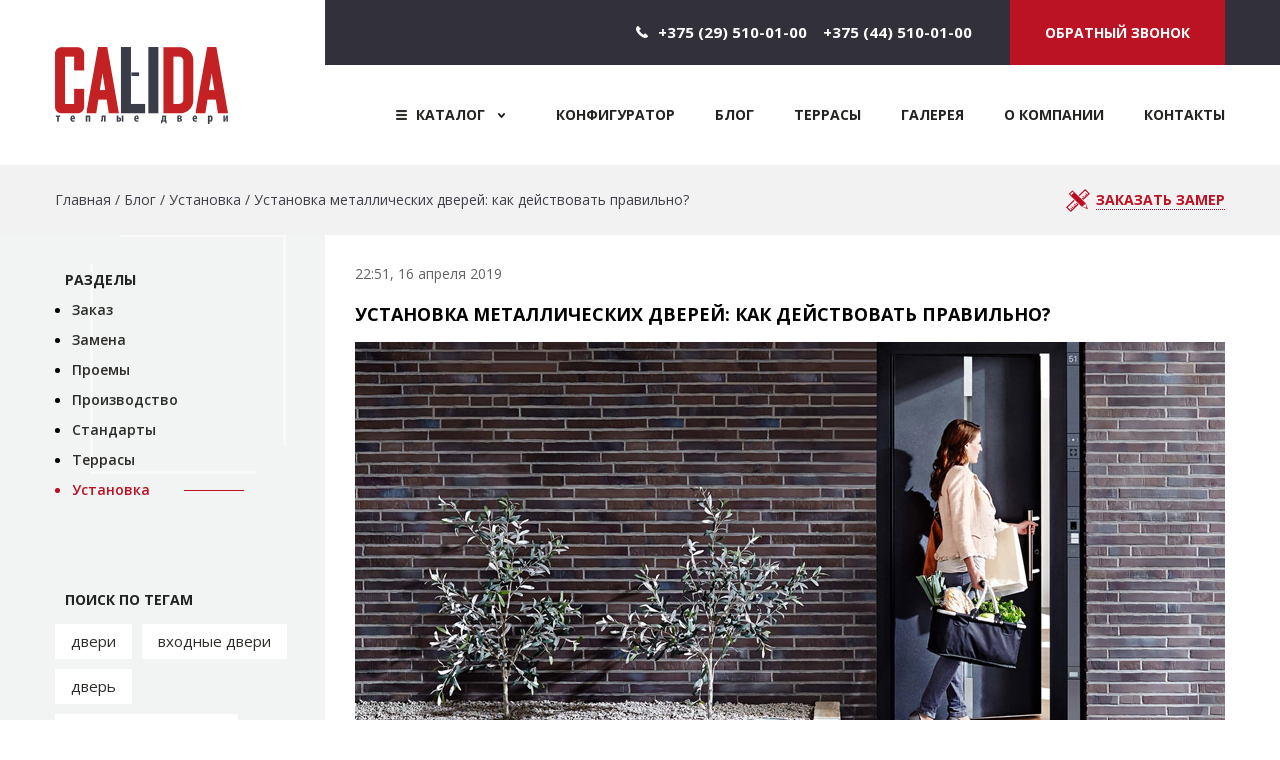

--- FILE ---
content_type: text/html; charset=utf-8
request_url: https://calida.by/blog/ustanovka-metallicheskih-dverey-kak-deystvovat-pravilno
body_size: 16367
content:

<!DOCTYPE html>
<!--[if IEMobile 7]>
<html class="iem7"  lang="ru" dir="ltr"><![endif]-->
<!--[if lte IE 6]>
<html class="lt-ie9 lt-ie8 lt-ie7"  lang="ru" dir="ltr"><![endif]-->
<!--[if (IE 7)&(!IEMobile)]>
<html class="lt-ie9 lt-ie8"  lang="ru" dir="ltr"><![endif]-->
<!--[if IE 8]>
<html class="lt-ie9"  lang="ru" dir="ltr"><![endif]-->
<!--[if (gte IE 9)|(gt IEMobile 7)]><!-->
<html  lang="ru" dir="ltr" prefix="og: http://ogp.me/ns# article: http://ogp.me/ns/article# book: http://ogp.me/ns/book# profile: http://ogp.me/ns/profile# video: http://ogp.me/ns/video# product: http://ogp.me/ns/product#"><!--<![endif]-->
<head>
    <meta charset="utf-8" />
<link rel="shortcut icon" href="https://calida.by/sites/default/files/favicon_0.ico" type="image/vnd.microsoft.icon" />
<script src="https://www.google.com/recaptcha/api.js?hl=ru" async="async" defer="defer"></script>
<meta name="description" content="Установка входных металлических дверей происходит несколько иначе, нежели монтаж деревянной межкомнатной конструкции. Здесь вполне можно все сделать своими руками." />
<meta name="generator" content="Poleevs.by" />
<link rel="image_src" href="http://calida.by/sites/default/files/met.jpg" />
<link rel="canonical" href="https://calida.by/blog/ustanovka-metallicheskih-dverey-kak-deystvovat-pravilno" />
<link rel="shortlink" href="https://calida.by/node/161" />
<meta property="og:title" content="Установка металлических дверей: как действовать правильно?" />
<meta property="og:description" content="Установка входных металлических дверей происходит несколько иначе, нежели монтаж деревянной межкомнатной конструкции. Здесь вполне можно все сделать своими руками." />
<meta property="og:updated_time" content="2020-02-21T13:07:59+03:00" />
<meta property="article:published_time" content="2019-04-16T22:51:23+03:00" />
<meta property="article:modified_time" content="2020-02-21T13:07:59+03:00" />

<!-- Facebook Pixel Code -->
<script type='text/javascript'>
!function(f,b,e,v,n,t,s){if(f.fbq)return;n=f.fbq=function(){n.callMethod?
n.callMethod.apply(n,arguments):n.queue.push(arguments)};if(!f._fbq)f._fbq=n;
n.push=n;n.loaded=!0;n.version='2.0';n.queue=[];t=b.createElement(e);t.async=!0;
t.src=v;s=b.getElementsByTagName(e)[0];s.parentNode.insertBefore(t,s)}(window,
document,'script','https://connect.facebook.net/en_US/fbevents.js');
</script>
<!-- End Facebook Pixel Code -->
<script type='text/javascript'>
  fbq('init', '356595392098656', [], {
    "agent": "pldrupal-7-7.59"
});
</script><script type='text/javascript'>
  fbq('track', 'PageView', []);
</script>
<!-- Facebook Pixel Code -->
<noscript>
<img height="1" width="1" style="display:none" alt="fbpx"
src="https://www.facebook.com/tr?id=356595392098656&ev=PageView&noscript=1" />
</noscript>
<!-- End Facebook Pixel Code -->
    <title>Установка металлических дверей: как действовать правильно? | Calida</title>
        
    <link type="text/css" rel="stylesheet" href="https://calida.by/sites/default/files/css/css_lQaZfjVpwP_oGNqdtWCSpJT1EMqXdMiU84ekLLxQnc4.css" media="all" />
<link type="text/css" rel="stylesheet" href="https://calida.by/sites/default/files/css/css_ejSawDSaGE0RISgFy2hYb8mLVOR-NxgC9RDfvj-ODrA.css" media="all" />
<link type="text/css" rel="stylesheet" href="https://calida.by/sites/default/files/css/css_ex7MmV6VWcJ6gqimMEaKkGn3qqp1quME_hvnYP2CSVA.css" media="all" />
<link type="text/css" rel="stylesheet" href="https://calida.by/sites/default/files/css/css_GxIYvF_Yaia46pdeiMP3nGNJiZy_wMkvk4m4NDmiF20.css" media="all" />
    <meta name="MobileOptimized" content="width">
    <meta name="HandheldFriendly" content="true">
    <!--[if IEMobile]><meta http-equiv="cleartype" content="on"><![endif]-->
            <!--[if lt IE 9]>
        <script src="/sites/all/themes/zen/js/html5-respond.js"></script>
        <![endif]-->
                        <link href='https://fonts.googleapis.com/css?family=Open+Sans:400,300,600,700,400italic,800italic&subset=latin,cyrillic'
          rel='stylesheet' type='text/css'>
    <link href='https://fonts.googleapis.com/css?family=Roboto:400,700,900&subset=latin,cyrillic' rel='stylesheet'
          type='text/css'>
    <script type="text/javascript" src="//vk.com/js/api/openapi.js?121"></script>
    <script type="text/javascript">
        VK.init({apiId: 5272379, onlyWidgets: true});
    </script>
</head>
<body class="html not-front not-logged-in one-sidebar sidebar-first page-node page-node- page-node-161 node-type-article mobile-detect-class deskbrowser-usage tablet-usage section-blog taxonomy-blog-72" >
    <p id="skip-link">
        <a href="#main-menu"
           class="element-invisible element-focusable">Jump to navigation</a>
    </p>


    <div id="pagetop">
        <header class="header" id="header" role="banner">

                            <a href="/" title="Главная" rel="home" class="header__logo"
                   id="logo"><img src="https://calida.by/sites/default/files/calida2.png" alt="Главная"
                                  class="header__logo-image"/></a>
            
            
            
                        <div id="navigation">
                  <section class="region region-navigation">
      <div class="call"> <a class="colorbox-inline" href="?width=600&height=380&inline=true#block-webform-client-block-1">обратный звонок</a></div>
    <div id="block-block-1" class="block block-block first last odd">
    <div class="bag">
<div class="frontower">
      
  <div class="teltop"><i class="icon2"></i><a href="tel:+375295100100">+375 (29) 510-01-00</a>&nbsp;&nbsp;&nbsp;&nbsp;<a href="tel:+375445100100">+375 (44) 510-01-00</a></div></div>
    </div>
</div>
      
  </section>
                                    <nav id="main-menu" role="navigation" tabindex="-1">


                        <ul  id="superfish-1" class="menu sf-menu sf-main-menu sf-horizontal sf-style-white sf-total-items-7 sf-parent-items-1 sf-single-items-6"><li id="menu-418-1" class="first odd sf-item-1 sf-depth-1 sf-total-children-13 sf-parent-children-13 sf-single-children-0 menuparent"><span title="" class="sf-depth-1 menuparent nolink">Каталог</span><ul><li id="menu-462-1" class="first odd sf-item-1 sf-depth-2 sf-total-children-4 sf-parent-children-0 sf-single-children-4 menuparent"><a href="/catalog/vhodnye-dveri-po-materialu-doma" title="Входные двери по материалу дома" class="sf-depth-2 menuparent">Входные двери по материалу дома</a><ul><li id="menu-465-1" class="first odd sf-item-1 sf-depth-3 sf-no-children"><a href="/catalog/vhodnye-dveri-po-materialu-doma/dveri-v-derevyannyy-dom" title="Двери в деревянный дом" class="sf-depth-3">Двери в деревянный дом</a></li><li id="menu-463-1" class="middle even sf-item-2 sf-depth-3 sf-no-children"><a href="/catalog/vhodnye-dveri-po-materialu-doma/dveri-v-dom-iz-gazosilikata" title="Двери в дом из газосиликата" class="sf-depth-3">Двери в дом из газосиликата</a></li><li id="menu-466-1" class="middle odd sf-item-3 sf-depth-3 sf-no-children"><a href="/catalog/vhodnye-dveri-po-materialu-doma/dveri-v-panelnyy-dom" title="Двери в панельный дом" class="sf-depth-3">Двери в панельный дом</a></li><li id="menu-464-1" class="last even sf-item-4 sf-depth-3 sf-no-children"><a href="/catalog/vhodnye-dveri-po-materialu-doma/dveri-v-kirpichnyy-dom" title="Двери в кирпичный дом" class="sf-depth-3">Двери в кирпичный дом</a></li></ul></li><li id="menu-485-1" class="middle even sf-item-2 sf-depth-2 sf-total-children-3 sf-parent-children-3 sf-single-children-0 menuparent"><a href="/catalog/vhodnye-dveri-po-mestu-ustanovki" title="Входные двери по месту установки" class="sf-depth-2 menuparent">Входные двери по месту установки</a><ul><li id="menu-486-1" class="first odd sf-item-1 sf-depth-3"><a href="/catalog/vhodnye-dveri-po-mestu-ustanovki/ulichnye-dveri-na-ulicu" title="Уличные двери (на улицу)" class="sf-depth-3">Уличные двери (на улицу)</a></li><li id="menu-488-1" class="middle even sf-item-2 sf-depth-3"><a href="/catalog/vhodnye-dveri-po-mestu-ustanovki/tamburnye-dveri-v-tambur" title="Тамбурные двери (в тамбур)" class="sf-depth-3">Тамбурные двери (в тамбур)</a></li><li id="menu-487-1" class="last odd sf-item-3 sf-depth-3"><a href="/catalog/vhodnye-dveri-po-mestu-ustanovki/vnutrennie-dveri" title="Внутренние двери" class="sf-depth-3">Внутренние двери</a></li></ul></li><li id="menu-470-1" class="middle odd sf-item-3 sf-depth-2 sf-total-children-5 sf-parent-children-3 sf-single-children-2 menuparent"><a href="/catalog/vhodnye-dveri-po-naznacheniyu" title="Входные двери по назначению" class="sf-depth-2 menuparent">Входные двери по назначению</a><ul><li id="menu-472-1" class="first odd sf-item-1 sf-depth-3"><a href="/catalog/vhodnye-dveri-po-naznacheniyu/dveri-na-dachu" title="Двери на дачу" class="sf-depth-3">Двери на дачу</a></li><li id="menu-475-1" class="middle even sf-item-2 sf-depth-3"><a href="/catalog/vhodnye-dveri-po-naznacheniyu/ofisnye-dveri" title="Офисные двери" class="sf-depth-3">Офисные двери</a></li><li id="menu-473-1" class="middle odd sf-item-3 sf-depth-3 sf-no-children"><a href="/catalog/vhodnye-dveri-po-naznacheniyu/promyshlennye-dveri" title="Промышленные двери" class="sf-depth-3">Промышленные двери</a></li><li id="menu-474-1" class="middle even sf-item-4 sf-depth-3 sf-no-children"><a href="/catalog/vhodnye-dveri-po-naznacheniyu/sluzhebnye-dveri" title="Служебные двери" class="sf-depth-3">Служебные двери</a></li><li id="menu-471-1" class="last odd sf-item-5 sf-depth-3"><a href="/catalog/vhodnye-dveri-po-naznacheniyu/dveri-v-dom" title="Двери в дом" class="sf-depth-3">Двери в дом</a></li></ul></li><li id="menu-480-1" class="middle even sf-item-4 sf-depth-2 sf-total-children-4 sf-parent-children-1 sf-single-children-3 menuparent"><a href="/catalog/vhodnye-dveri-po-otkrytiyu" title="Входные двери по открытию" class="sf-depth-2 menuparent">Входные двери по открытию</a><ul><li id="menu-482-1" class="first odd sf-item-1 sf-depth-3 sf-no-children"><a href="/catalog/vhodnye-dveri-po-otkrytiyu/razdvizhnye-dveri" title="Раздвижные двери" class="sf-depth-3">Раздвижные двери</a></li><li id="menu-484-1" class="middle even sf-item-2 sf-depth-3"><a href="/catalog/vhodnye-dveri-po-otkrytiyu/dvuhstvorchatye-dveri" title="Двухстворчатые двери" class="sf-depth-3">Двухстворчатые двери</a></li><li id="menu-483-1" class="middle odd sf-item-3 sf-depth-3 sf-no-children"><a href="/catalog/vhodnye-dveri-po-otkrytiyu/panelnye-dveri" title="Панельные двери" class="sf-depth-3">Панельные двери</a></li><li id="menu-481-1" class="last even sf-item-4 sf-depth-3 sf-no-children"><a href="/catalog/vhodnye-dveri-po-otkrytiyu/raspashnye-dveri" title="Распашные двери" class="sf-depth-3">Распашные двери</a></li></ul></li><li id="menu-495-1" class="middle odd sf-item-5 sf-depth-2 sf-total-children-5 sf-parent-children-0 sf-single-children-5 menuparent"><a href="/catalog/vhodnye-dveri-po-razmeru" title="Входные двери по размеру" class="sf-depth-2 menuparent">Входные двери по размеру</a><ul><li id="menu-498-1" class="first odd sf-item-1 sf-depth-3 sf-no-children"><a href="/catalog/vhodnye-dveri-po-razmeru/shirokie-dveri" title="Широкие двери" class="sf-depth-3">Широкие двери</a></li><li id="menu-497-1" class="middle even sf-item-2 sf-depth-3 sf-no-children"><a href="/catalog/vhodnye-dveri-po-razmeru/uzkie-dveri" title="Узкие двери" class="sf-depth-3">Узкие двери</a></li><li id="menu-499-1" class="middle odd sf-item-3 sf-depth-3 sf-no-children"><a href="/catalog/vhodnye-dveri-po-razmeru/vysokie-dveri" title="Высокие двери" class="sf-depth-3">Высокие двери</a></li><li id="menu-500-1" class="middle even sf-item-4 sf-depth-3 sf-no-children"><a href="/catalog/vhodnye-dveri-po-razmeru/tonkie-dveri" title="Тонкие двери" class="sf-depth-3">Тонкие двери</a></li><li id="menu-496-1" class="last odd sf-item-5 sf-depth-3 sf-no-children"><a href="/catalog/vhodnye-dveri-po-razmeru/polutornye-dveri" title="Полуторные двери" class="sf-depth-3">Полуторные двери</a></li></ul></li><li id="menu-476-1" class="middle even sf-item-6 sf-depth-2 sf-total-children-3 sf-parent-children-0 sf-single-children-3 menuparent"><a href="/catalog/vhodnye-dveri-po-svoystvam" title="Входные двери по свойствам" class="sf-depth-2 menuparent">Входные двери по свойствам</a><ul><li id="menu-477-1" class="first odd sf-item-1 sf-depth-3 sf-no-children"><a href="/catalog/vhodnye-dveri-po-svoystvam/dekorativnye-dveri" title="Декоративные двери" class="sf-depth-3">Декоративные двери</a></li><li id="menu-478-1" class="middle even sf-item-2 sf-depth-3 sf-no-children"><a href="/catalog/vhodnye-dveri-po-svoystvam/dveri-po-fenshuy" title="Двери по феншуй" class="sf-depth-3">Двери по феншуй</a></li><li id="menu-479-1" class="last odd sf-item-3 sf-depth-3 sf-no-children"><a href="/catalog/vhodnye-dveri-po-svoystvam/dveri-kak-vtoraya-dver" title="Двери как вторая дверь" class="sf-depth-3">Двери как вторая дверь</a></li></ul></li><li id="menu-467-1" class="middle odd sf-item-7 sf-depth-2 sf-total-children-2 sf-parent-children-0 sf-single-children-2 menuparent"><a href="/catalog/vhodnye-dveri-po-sezonu" title="Входные двери по сезону" class="sf-depth-2 menuparent">Входные двери по сезону</a><ul><li id="menu-469-1" class="first odd sf-item-1 sf-depth-3 sf-no-children"><a href="/catalog/vhodnye-dveri-po-sezonu/dveri-dlya-leta" title="Двери для лета" class="sf-depth-3">Двери для лета</a></li><li id="menu-468-1" class="last even sf-item-2 sf-depth-3 sf-no-children"><a href="/catalog/vhodnye-dveri-po-sezonu/dveri-dlya-zimy" title="Двери для зимы" class="sf-depth-3">Двери для зимы</a></li></ul></li><li id="menu-427-1" class="middle even sf-item-8 sf-depth-2 sf-total-children-3 sf-parent-children-0 sf-single-children-3 menuparent"><a href="/catalog/vhodnye-dveri-po-stoimosti" title="Входные двери по стоимости" class="sf-depth-2 menuparent">Входные двери по стоимости</a><ul><li id="menu-455-1" class="first odd sf-item-1 sf-depth-3 sf-no-children"><a href="/catalog/vhodnye-dveri-po-stoimosti/elitnye-dveri" title="Элитные двери" class="sf-depth-3">Элитные двери</a></li><li id="menu-453-1" class="middle even sf-item-2 sf-depth-3 sf-no-children"><a href="/catalog/vhodnye-dveri-po-stoimosti/dorogie-dveri" title="Дорогие двери" class="sf-depth-3">Дорогие двери</a></li><li id="menu-454-1" class="last odd sf-item-3 sf-depth-3 sf-no-children"><a href="/catalog/vhodnye-dveri-po-stoimosti/premium-dveri" title="Премиум двери" class="sf-depth-3">Премиум двери</a></li></ul></li><li id="menu-429-1" class="middle odd sf-item-9 sf-depth-2 sf-total-children-7 sf-parent-children-0 sf-single-children-7 menuparent"><a href="/catalog/vhodnye-dveri-po-elementam-zashchity" title="Входные двери по элементам защиты" class="sf-depth-2 menuparent">Входные двери по элементам защиты</a><ul><li id="menu-435-1" class="first odd sf-item-1 sf-depth-3 sf-no-children"><a href="/catalog/vhodnye-dveri-po-elementam-zashchity/shumoizoliruyushchie-dveri" title="Шумоизолирующие двери" class="sf-depth-3">Шумоизолирующие двери</a></li><li id="menu-434-1" class="middle even sf-item-2 sf-depth-3 sf-no-children"><a href="/catalog/vhodnye-dveri-po-elementam-zashchity/usilennye-dveri" title="Усиленные двери" class="sf-depth-3">Усиленные двери</a></li><li id="menu-432-1" class="middle odd sf-item-3 sf-depth-3 sf-no-children"><a href="/catalog/vhodnye-dveri-po-elementam-zashchity/dveri-so-skrytymi-petlyami" title="Двери со скрытыми петлями" class="sf-depth-3">Двери со скрытыми петлями</a></li><li id="menu-431-1" class="middle even sf-item-4 sf-depth-3 sf-no-children"><a href="/catalog/vhodnye-dveri-po-elementam-zashchity/bronirovannye-dveri" title="Бронированные двери" class="sf-depth-3">Бронированные двери</a></li><li id="menu-433-1" class="middle odd sf-item-5 sf-depth-3 sf-no-children"><a href="/catalog/vhodnye-dveri-po-elementam-zashchity/protivopozharnye-dveri" title="Противопожарные двери" class="sf-depth-3">Противопожарные двери</a></li><li id="menu-430-1" class="middle even sf-item-6 sf-depth-3 sf-no-children"><a href="/catalog/vhodnye-dveri-po-elementam-zashchity/antivandalnye-dveri" title="Антивандальные двери" class="sf-depth-3">Антивандальные двери</a></li><li id="menu-758-1" class="last odd sf-item-7 sf-depth-3 sf-no-children"><a href="/catalog/vhodnye-dveri-po-elementam-zashchity/protivodymnye-dveri" title="Противодымные двери" class="sf-depth-3">Противодымные двери</a></li></ul></li><li id="menu-436-1" class="middle even sf-item-10 sf-depth-2 sf-total-children-2 sf-parent-children-0 sf-single-children-2 menuparent"><a href="/catalog/nad-dveryu" title="Над дверью" class="sf-depth-2 menuparent">Над дверью</a><ul><li id="menu-457-1" class="first odd sf-item-1 sf-depth-3 sf-no-children"><a href="/catalog/nad-dveryu/navesy" title="Навесы" class="sf-depth-3">Навесы</a></li><li id="menu-456-1" class="last even sf-item-2 sf-depth-3 sf-no-children"><a href="/catalog/nad-dveryu/kozyrek" title="Козырек" class="sf-depth-3">Козырек</a></li></ul></li><li id="menu-489-1" class="middle odd sf-item-11 sf-depth-2 sf-total-children-5 sf-parent-children-0 sf-single-children-5 menuparent"><a href="/catalog/nestandartnye-vhodnye-dveri" title="Нестандартные входные двери" class="sf-depth-2 menuparent">Нестандартные входные двери</a><ul><li id="menu-490-1" class="first odd sf-item-1 sf-depth-3 sf-no-children"><a href="/catalog/nestandartnye-vhodnye-dveri/arochnye-dveri" title="Арочные двери" class="sf-depth-3">Арочные двери</a></li><li id="menu-492-1" class="middle even sf-item-2 sf-depth-3 sf-no-children"><a href="/catalog/nestandartnye-vhodnye-dveri/dveri-elektro" title="Двери электро" class="sf-depth-3">Двери электро</a></li><li id="menu-493-1" class="middle odd sf-item-3 sf-depth-3 sf-no-children"><a href="/catalog/nestandartnye-vhodnye-dveri/dveri-portal" title="Двери портал" class="sf-depth-3">Двери портал</a></li><li id="menu-494-1" class="middle even sf-item-4 sf-depth-3 sf-no-children"><a href="/catalog/nestandartnye-vhodnye-dveri/dvoynye-dveri" title="Двойные двери" class="sf-depth-3">Двойные двери</a></li><li id="menu-491-1" class="last odd sf-item-5 sf-depth-3 sf-no-children"><a href="/catalog/nestandartnye-vhodnye-dveri/dveri-pod-starinu" title="Двери под старину" class="sf-depth-3">Двери под старину</a></li></ul></li><li id="menu-419-1" class="middle even sf-item-12 sf-depth-2 sf-total-children-6 sf-parent-children-5 sf-single-children-1 menuparent"><a href="/catalog/vhodnye-dveri-po-materialu" title="Входные двери по материалу" class="sf-depth-2 menuparent">Входные двери по материалу</a><ul><li id="menu-447-1" class="first odd sf-item-1 sf-depth-3"><a href="/catalog/vhodnye-dveri-po-materialu/steklyannye-dveri" title="Стеклянные двери" class="sf-depth-3">Стеклянные двери</a></li><li id="menu-446-1" class="middle even sf-item-2 sf-depth-3"><a href="/catalog/vhodnye-dveri-po-materialu/metallicheskie-dveri" title="Металлические двери" class="sf-depth-3">Металлические двери</a></li><li id="menu-445-1" class="middle odd sf-item-3 sf-depth-3"><a href="/catalog/vhodnye-dveri-po-materialu/alyuminievye-dveri" title="Алюминиевые двери" class="sf-depth-3">Алюминиевые двери</a></li><li id="menu-448-1" class="middle even sf-item-4 sf-depth-3"><a href="/catalog/vhodnye-dveri-po-materialu/dveri-pvh" title="Двери ПВХ" class="sf-depth-3">Двери ПВХ</a></li><li id="menu-683-1" class="middle odd sf-item-5 sf-depth-3"><a href="/catalog/vhodnye-dveri-po-materialu/plastikovye-dveri" title="Пластиковые двери" class="sf-depth-3">Пластиковые двери</a></li><li id="menu-759-1" class="last even sf-item-6 sf-depth-3 sf-no-children"><a href="/catalog/vhodnye-dveri-po-materialu/derevyannye-dveri" title="Деревянные двери" class="sf-depth-3">Деревянные двери</a></li></ul></li><li id="menu-428-1" class="last odd sf-item-13 sf-depth-2 sf-total-children-3 sf-parent-children-0 sf-single-children-3 menuparent"><a href="/catalog/vhodnye-dveri-po-teplote" title="Входные двери по теплоте" class="sf-depth-2 menuparent">Входные двери по теплоте</a><ul><li id="menu-450-1" class="first odd sf-item-1 sf-depth-3 sf-no-children"><a href="/catalog/vhodnye-dveri-po-teplote/teplye-uteplennye-dveri" title="Теплые (утепленные) двери" class="sf-depth-3">Теплые (утепленные) двери</a></li><li id="menu-452-1" class="middle even sf-item-2 sf-depth-3 sf-no-children"><a href="/catalog/vhodnye-dveri-po-teplote/holodnye-dveri" title="Холодные двери" class="sf-depth-3">Холодные двери</a></li><li id="menu-451-1" class="last odd sf-item-3 sf-depth-3 sf-no-children"><a href="/catalog/vhodnye-dveri-po-teplote/nepromerzayushchie-dveri" title="Непромерзающие двери" class="sf-depth-3">Непромерзающие двери</a></li></ul></li></ul></li><li id="menu-441-1" class="middle even sf-item-2 sf-depth-1 sf-no-children"><a href="http://calida.by/configurator" target="_blank" class="sf-depth-1">КОНФИГУРАТОР</a></li><li id="menu-442-1" class="middle odd sf-item-3 sf-depth-1 sf-no-children"><a href="/blog" title="" class="sf-depth-1">Блог</a></li><li id="menu-438-1" class="middle even sf-item-4 sf-depth-1 sf-no-children"><a href="/terrasy" class="sf-depth-1">ТЕРРАСЫ</a></li><li id="menu-1081-1" class="middle odd sf-item-5 sf-depth-1 sf-no-children"><a href="/gallery" class="sf-depth-1">ГАЛЕРЕЯ</a></li><li id="menu-439-1" class="middle even sf-item-6 sf-depth-1 sf-no-children"><a href="/o-kompanii" class="sf-depth-1">О КОМПАНИИ</a></li><li id="menu-440-1" class="last odd sf-item-7 sf-depth-1 sf-no-children"><a href="/kontakty" class="sf-depth-1">КОНТАКТЫ</a></li></ul>
                    </nav>
                

            </div>
        </header>
    </div>
    <div id="pagecontent" class="color">
        <div class="breadcrumb"><div class="breadcrumb"><span class="inline odd first"><a href="/">Главная</a></span> <span class="delimiter">/</span> <span class="inline even"><a href="/blog">Блог</a></span> <span class="delimiter">/</span> <span class="inline odd"><a href="https://calida.by/blog/ustanovka">Установка</a></span> <span class="delimiter">/</span> <span class="inline even last">Установка металлических дверей: как действовать правильно?</span></div>            <div class="zamer">
                <i class="icon2"></i>
                <a class="colorbox-inline"
                   href="?width=600&amp;height=450&amp;inline=true#block-webform-client-block-23">заказать замер</a>
            </div>
        </div>
    </div>
        <div id="pagecontent">
        <div id="main">

            <div id="content" class="column" role="main">


                <a id="main-content"></a>
                                                                                                                                                


<article class="node-161 node node-article view-mode-full clearfix">

    <div class="datablog">22:51, 16 апреля 2019</div>
        <h1 class="title-tovar">Установка металлических дверей: как действовать правильно?</h1>
        <div class="foto"> <div class="field field-name-field-foto field-type-image field-label-hidden"><div class="field-items"><div class="field-item even"><img src="https://calida.by/sites/default/files/met.jpg" width="870" height="401" alt="Установка входных дверей " /></div></div></div></div>
    <div class="contentblog"> <div class="field field-name-body field-type-text-with-summary field-label-hidden"><div class="field-items"><div class="field-item even"><p><span style="font-size:20px"><span style="font-family:georgia,serif"><strong>Установка входных металлических дверей </strong>происходит несколько иначе, нежели монтаж деревянной межкомнатной конструкции. Здесь вполне можно все сделать своими руками. Главное знать, в какой последовательности должна осуществляться <strong>установка металлических дверей</strong>.</span></span></p>
<h3><span style="font-size:20px"><span style="font-family:georgia,serif">Демонтаж старой конструкции</span></span></h3>
<p><span style="font-size:20px"><span style="font-family:georgia,serif"><strong>Установка входных дверей</strong> должна начинаться с подготовки инструмента. Вам потребуется:</span></span></p>
<ul><li><span style="font-size:20px"><span style="font-family:georgia,serif">уровень;</span></span></li>
<li><span style="font-size:20px"><span style="font-family:georgia,serif">ударная дрель с лопаткой и буром либо перфоратор;</span></span></li>
<li><span style="font-size:20px"><span style="font-family:georgia,serif">рулетка;</span></span></li>
<li><span style="font-size:20px"><span style="font-family:georgia,serif">кувалда и молоток;</span></span></li>
<li><span style="font-size:20px"><span style="font-family:georgia,serif">болгарка;</span></span></li>
<li><span style="font-size:20px"><span style="font-family:georgia,serif">деревянная доска, пила и топор — для колышков.</span></span></li>
</ul><p><span style="font-size:20px"><span style="font-family:georgia,serif">Еще потребуются металлические прутья либо анкеры. Их диаметр должен составлять 10-12 мм.</span></span></p>
<p><span style="font-size:20px"><span style="font-family:georgia,serif">Прежде чем выполнить<strong> монтаж металлических дверей</strong>, которые вы приобрели, демонтируйте старую конструкцию. Демонтаж следует выполнять в такой последовательности:</span></span></p>
<ol><li><span style="font-size:20px"><span style="font-family:georgia,serif">Снимите старое полотно с петель — просто откройте его и приподнимите вверх.</span></span></li>
<li><span style="font-size:20px"><span style="font-family:georgia,serif">Демонтируйте старую коробку — воспользуйтесь ломом.</span></span></li>
</ol><p style="text-align:center"><img alt="Демонтируйте старую коробку — воспользуйтесь ломом" height="394" src="/sites/default/files/met9.jpg" width="559" /></p>
<h3><span style="font-size:20px"><span style="font-family:georgia,serif">Подготавливаем проем</span></span></h3>
<p><span style="font-size:20px"><span style="font-family:georgia,serif">86-96 см — именно столько составляет стандартная ширина дверного проема. Для изделия, которое вам приглянулось, этого может оказаться или много, или мало. Поэтому продолжая <strong>установку железных дверей</strong>, решите вопрос с проемом:</span></span></p>
<ol><li><span style="font-size:20px"><span style="font-family:georgia,serif">В целях уменьшения проема можно соорудить каркас из швеллера. Но учтите, что в таком случае появятся «мостики холода». Чтобы ликвидировать их придется утеплять откосы.</span></span></li>
<li><span style="font-size:20px"><span style="font-family:georgia,serif">Для расширения проема часть стены необходимо снести. Здесь потребуется болгарка.</span></span></li>
</ol><p style="text-align:center"><img alt="демонтаж металлической двери" height="375" src="/sites/default/files/met10.jpg" width="500" /></p>
<blockquote><p><span style="font-size:20px"><span style="font-family:georgia,serif">Внимание! В целях расширения проема не применяйте ударные методы, поскольку это может способствовать растрескиванию главных стен здания.</span></span></p>
</blockquote>
<h2><span style="font-size:20px"><span style="font-family:georgia,serif">Способы монтажа коробки своими руками</span></span></h2>
<p><span style="font-size:20px"><span style="font-family:georgia,serif">Основным этапом<strong> установки входной двери</strong> является монтаж коробки. Здесь не обойтись без уровня. Поставьте коробку в проем и выравнивайте ее. Как только будет достигнуто требуемое положение, воспользуйтесь деревянными колышками — положите их между стеной и коробкой. Далее коробку нужно закрепить. От гвоздей откажитесь.</span></span></p>
<p><span style="font-size:20px"><span style="font-family:georgia,serif">Зафиксируйте боковую сторону, на которой расположены петли. Затем зафиксируйте остальные стороны. Постоянно используйте уровень, пробуйте открывать и закрывать конструкцию.</span></span></p>
<p style="text-align:center"><img alt="установки входной двери " height="667" src="/sites/default/files/met11.jpg" width="500" /></p>
<p><span style="font-size:20px"><span style="font-family:georgia,serif">Для надлежащей фиксации коробки стоит воспользоваться одним из следующих способов:</span></span></p>
<ul><li><span style="font-size:20px"><span style="font-family:georgia,serif">Анкерное крепление — подходит для стен из кирпича и бетона. В предварительно подготовленные в коробке отверстия ставятся анкеры. Далее они просто затягиваются.</span></span></li>
<li><span style="font-size:20px"><span style="font-family:georgia,serif">Фиксация захватом — способ подходит в случае работы с монолитными стенами. В данном случае к коробке с внутренней стороны следует приварить металлический зацеп. Этот зацеп держится за аналогичную сторону проема.</span></span></li>
</ul><p style="text-align:center"><img alt="фиксация коробки" height="325" src="/sites/default/files/met12.jpg" width="500" /></p>
<h3><span style="font-size:20px"><span style="font-family:georgia,serif">В какой последовательности действовать?</span></span></h3>
<p><span style="font-size:20px"><span style="font-family:georgia,serif">При <strong>установке входных металлических дверей </strong>руководствуйтесь <strong>видео</strong>. Учтите, что <strong>установка наружных металлических дверей</strong> должна осуществляться в строго определенной последовательности, только в таком случае удастся получить требуемый результат. После монтажа коробки, действуйте в следующей последовательности:</span></span></p>
<ol><li><span style="font-size:20px"><span style="font-family:georgia,serif">Навесьте полотно. Перед этим не забудьте смазать петли.</span></span></li>
<li><span style="font-size:20px"><span style="font-family:georgia,serif">Закрепите ручку, замки и прочие важные дополнения.</span></span></li>
<li><span style="font-size:20px"><span style="font-family:georgia,serif">Заполните все пустоту монтажной пеной. Когда этот герметик полностью затвердеет, уберите все лишнее.</span></span></li>
<li><span style="font-size:20px"><span style="font-family:georgia,serif">Поставьте откосы.</span></span></li>
</ol><p><span style="font-size:20px"><span style="font-family:georgia,serif">В целях закрепления полученной информации, просмотрите<strong> видео</strong> про <strong>установку металлических дверей</strong>.</span></span></p>
<p><iframe frameborder="0" height="315" src="https://www.youtube.com/embed/73GpWrbiFKs" width="560"></iframe></p>
<h3><span style="font-family:georgia,serif"><span style="font-size:20px">Нюансы и правила монтажа!</span></span></h3>
<p><span style="font-family:georgia,serif"><span style="font-size:20px"><strong>Установка металлической двери в частном доме</strong> и в квартире имеет немало нюансов. Если не учесть их, могут возникнуть очень серьезные проблемы. Вот эти нюансы:</span></span></p>
<ul><li><span style="font-family:georgia,serif"><span style="font-size:20px">В случае самостоятельной установки гарантия на изделие уже не распространяется.</span></span></li>
<li><span style="font-family:georgia,serif"><span style="font-size:20px">После монтажа никакие претензии по поводу вмятин и царапин предъявить не удастся.</span></span></li>
<li><span style="font-family:georgia,serif"><span style="font-size:20px">До окончания процедуры установки не освобождайте изделие от защитной упаковки.</span></span></li>
</ul><p><span style="font-family:georgia,serif"><span style="font-size:20px"><strong>После </strong>того, как вы выполнили<strong> установку стальных дверей</strong>, проверьте, насколько легко изделие открывается и закрывается, как работают все замки, ручка.</span></span></p>
<p style="text-align:center"><img alt="как установить уличные двери" height="545" src="/sites/default/files/met13.jpg" width="400" /></p>
<p><span style="font-size:20px"><span style="font-family:georgia,serif">Теперь вы знаете,<strong> как правильно установить входную дверь</strong> в частном доме и в квартире, поэтому сложностей в этом деле у вас не возникнет!</span></span></p>
<p><span style="font-size:20px"><span style="font-family:georgia,serif">Помимо вышеперечисленных инструкций всегда следует помнить <a href="http://calida.by/o-kompanii#standards">стандартах и нормативах</a>. Сотрудники компании "<strong>Уютный Евродом</strong>" всегда смогут Вам помочь с выбором <a href="http://calida.by/catalog/vhodnye-dveri-po-materialu/metallicheskie-dveri" target="_blank">металлической двери</a> и правильной установкой!</span></span></p>
</div></div></div><div class="field field-name-field-articles field-type-node-reference field-label-above"><div class="field-label">последние статьи из блога:&nbsp;</div><div class="field-items"><div class="field-item even">  

<div class="foto"> <div class="field field-name-field-foto field-type-image field-label-hidden"><div class="field-items"><div class="field-item even"><a href="/blog/vhodnaya-dver-v-chastnyy-dom-vybiraem-pravilno"><img src="https://calida.by/sites/default/files/styles/270_170/public/chastniidom.jpg?itok=IR3QpgmG" width="270" height="170" alt="Входная дверь в частный дом" /></a></div></div></div></div>
<div class="datablog">00:08, 13 марта 2016</div>
    <a href="/blog/vhodnaya-dver-v-chastnyy-dom-vybiraem-pravilno">Входная дверь в частный дом: выбираем правильно</a>
        <div class="contentblog"> <div class="field field-name-body field-type-text-with-summary field-label-hidden"><div class="field-items"><div class="field-item even"><p><span style="font-size:20px"><span style="font-family:georgia,serif">Дверь — неотъемлемая составляющая загородного дома. Она защищает жилище от проникновения нежелательных лиц и олицетворяет его архитектурный стиль.</span></span></p></div></div></div></div>

    
</div><div class="field-item odd">  

<div class="foto"> <div class="field field-name-field-foto field-type-image field-label-hidden"><div class="field-items"><div class="field-item even"><a href="/blog/metallicheskie-vhodnye-dveri-tonkosti-vibora"><img src="https://calida.by/sites/default/files/styles/270_170/public/dver-calida-foto-metal.jpg?itok=akHHhEeT" width="270" height="170" alt="Металлические входные двери" /></a></div></div></div></div>
<div class="datablog">00:15, 24 марта 2016</div>
    <a href="/blog/metallicheskie-vhodnye-dveri-tonkosti-vibora">Металлические входные двери: тонкости выбора</a>
        <div class="contentblog"> <div class="field field-name-body field-type-text-with-summary field-label-hidden"><div class="field-items"><div class="field-item even"><p><span style="font-size:20px"><span style="font-family:georgia,serif">Современные — это не только приятное впечатление о вашем жилище, но и надежная защита вас и вашего имущества. Но <strong>как правильно выбрать входные металлические двери</strong>?</span></span></p></div></div></div></div>

    
</div><div class="field-item even">  

<div class="foto"> <div class="field field-name-field-foto field-type-image field-label-hidden"><div class="field-items"><div class="field-item even"><a href="/blog/metallicheskie-dveri-po-individualnym-razmeram-personalniy-variant-oformleniya-zdaniya"><img src="https://calida.by/sites/default/files/styles/270_170/public/metdoor_0.jpg?itok=EoKLceaC" width="270" height="170" alt="металлическая дверь" /></a></div></div></div></div>
<div class="datablog">23:22, 12 марта 2016</div>
    <a href="/blog/metallicheskie-dveri-po-individualnym-razmeram-personalniy-variant-oformleniya-zdaniya">Металлические двери по индивидуальным размерам — персональный вариант оформления здания! </a>
        <div class="contentblog"> <div class="field field-name-body field-type-text-with-summary field-label-hidden"><div class="field-items"><div class="field-item even"><p><strong>Металлические двери по индивидуальным размерам</strong> — лучший вариант для тех, кто желает уйти от шаблонных решений. В этом случае покупателю предоставляется возможность получить изделие, которое полностью соответствует его требованиям и предпочтениям.</p></div></div></div></div>

    
</div></div></div></div>
    <div class="autag">
    <div class="autorblog"><span>Автор:</span> <span class="username">moderator</span></div>
      <div class="tagsblog"> <div class="field field-name-field-tags field-type-taxonomy-term-reference field-label-hidden"><div class="field-items"><div class="field-item even"><a href="/tags/metallicheskaya-dver">металлическая дверь</a></div></div></div></div>
</div>


 
      <div class="soc">
             <!-- Put this script tag to the <head> of your page -->
<script type="text/javascript" src="//vk.com/js/api/openapi.js?121"></script>
<div id="vk_like"></div>
<script type="text/javascript">
VK.Widgets.Like("vk_like", {type: "mini"});
</script>
              
<iframe src="//www.facebook.com/plugins/like.php?href=https%3A%2F%2Fcalida.by%2Fblog%2Fustanovka-metallicheskih-dverey-kak-deystvovat-pravilno&amp;layout=button_count&amp;show_faces=false&amp;width=120&amp;font=arial&amp;height=38&amp;action=like&amp;colorscheme=dark&amp;locale=ru_RU&amp;send=false&amp;share=false" scrolling="no" frameborder="0" style="border: none; overflow: hidden; width: 120px; height: 38px; " allowTransparency="true"></iframe>
    <style>
.soc .uptl_toolbar .size-40 .sn-icon {
    width: 38px !important;
    height: 38px !important;
    line-height: 38px !important;
    font-size: 38px !important;}
.soc .uptl_toolbar.uptl_toolbar_share ul.horizontal li {
    margin-right: 0px !important;
    margin-left: 10px !important;
    vertical-align: top !important;
}
</style>      
<script type="text/javascript">(function(w,doc) {
if (!w.__utlWdgt ) {
    w.__utlWdgt = true;
    var d = doc, s = d.createElement('script'), g = 'getElementsByTagName';
    s.type = 'text/javascript'; s.charset='UTF-8'; s.async = true;
    s.src = ('https:' == w.location.protocol ? 'https' : 'http')  + '://w.uptolike.com/widgets/v1/uptolike.js';
    var h=d[g]('body')[0];
    h.appendChild(s);
}})(window,document);
</script>
<div data-background-alpha="0.0" data-buttons-color="#FFFFFF" data-counter-background-color="#ffffff" data-share-counter-size="12" data-top-button="false" data-share-counter-type="disable" data-share-style="1" data-mode="share" data-like-text-enable="false" data-mobile-view="false" data-icon-color="#ffffff" data-orientation="horizontal" data-text-color="#000000" data-share-shape="rectangle" data-sn-ids="fb.vk.tw.ok.gp." data-share-size="40" data-background-color="#ffffff" data-preview-mobile="false" data-mobile-sn-ids="fb.vk.tw.wh.ok.vb." data-pid="1473130" data-counter-background-alpha="1.0" data-following-enable="false" data-exclude-show-more="true" data-selection-enable="false" class="uptolike-buttons" ></div>



      </div>
    

</article>
    
                            </div>


            
                            <aside class="sidebars">
                      <section class="region region-sidebar-first column sidebar">
    <div id="block-menu-menu-blogcat" class="block block-menu first odd" role="navigation">
    <div class="bag">
<div class="frontower">
        <h2 class="block__title block-title">Разделы</h2>
    
  <ul class="menu"><li class="menu__item is-leaf first leaf menu-526"><a href="/blog/zakaz" title="Заказ" class="menu__link menu-526">Заказ</a></li>
<li class="menu__item is-leaf leaf menu-527"><a href="/blog/zamena" title="Замена" class="menu__link menu-527">Замена</a></li>
<li class="menu__item is-leaf leaf menu-531"><a href="/blog/proemy" title="Проемы" class="menu__link menu-531">Проемы</a></li>
<li class="menu__item is-leaf leaf menu-532"><a href="/blog/proizvodstvo" title="Производство" class="menu__link menu-532">Производство</a></li>
<li class="menu__item is-leaf leaf menu-534"><a href="/blog/standarty" title="Стандарты" class="menu__link menu-534">Стандарты</a></li>
<li class="menu__item is-leaf leaf menu-1019"><a href="/taxonomy/term/281" title="Террасы" class="menu__link menu-1019">Террасы</a></li>
<li class="menu__item is-leaf last leaf menu-535"><a href="/blog/ustanovka" title="Установка" class="menu__link menu-535">Установка</a></li>
</ul></div>
    </div>
</div>
<div id="block-views-blog-cat-block" class="block block-views last even">
    <div class="bag">
<div class="frontower">
        <h2 class="block__title block-title">поиск по тегам</h2>
    
  <div class="view view-blog-cat view-id-blog_cat view-display-id-block view-dom-id-d7e4e65841f25d3716ff069d67493bf0">
        
  
  
      <div class="view-content">
        <div class="views-row views-row-1 views-row-odd views-row-first">
      
  <div class="views-field views-field-field-tags">        <div class="field-content"></div>  </div>  </div>
  <div class="views-row views-row-2 views-row-even">
      
  <div class="views-field views-field-field-tags">        <div class="field-content"><a href="/tags/dveri">двери</a></div>  </div>  </div>
  <div class="views-row views-row-3 views-row-odd">
      
  <div class="views-field views-field-field-tags">        <div class="field-content"><a href="/tags/vhodnye-dveri">входные двери</a></div>  </div>  </div>
  <div class="views-row views-row-4 views-row-even">
      
  <div class="views-field views-field-field-tags">        <div class="field-content"><a href="/tags/dver">дверь</a></div>  </div>  </div>
  <div class="views-row views-row-5 views-row-odd">
      
  <div class="views-field views-field-field-tags">        <div class="field-content"><a href="/tags/alyuminievye-dveri">алюминиевые двери</a></div>  </div>  </div>
  <div class="views-row views-row-6 views-row-even">
      
  <div class="views-field views-field-field-tags">        <div class="field-content"><a href="/tags/alyuminievaya-dver">алюминиевая дверь</a></div>  </div>  </div>
  <div class="views-row views-row-7 views-row-odd">
      
  <div class="views-field views-field-field-tags">        <div class="field-content"><a href="/tags/teplye-dveri">теплые двери</a></div>  </div>  </div>
  <div class="views-row views-row-8 views-row-even">
      
  <div class="views-field views-field-field-tags">        <div class="field-content"><a href="/tags/metallicheskaya-dver">металлическая дверь</a></div>  </div>  </div>
  <div class="views-row views-row-9 views-row-odd">
      
  <div class="views-field views-field-field-tags">        <div class="field-content"><a href="/tags/nestandartnye-dveri">нестандартные двери</a></div>  </div>  </div>
  <div class="views-row views-row-10 views-row-even">
      
  <div class="views-field views-field-field-tags">        <div class="field-content"><a href="/tags/napolnenie">наполнение</a></div>  </div>  </div>
  <div class="views-row views-row-11 views-row-odd">
      
  <div class="views-field views-field-field-tags">        <div class="field-content"><a href="/tags/chastnyy-dom">частный дом</a></div>  </div>  </div>
  <div class="views-row views-row-12 views-row-even">
      
  <div class="views-field views-field-field-tags">        <div class="field-content"><a href="/tags/vhodnaya-dver">входная дверь</a></div>  </div>  </div>
  <div class="views-row views-row-13 views-row-odd">
      
  <div class="views-field views-field-field-tags">        <div class="field-content"><a href="/tags/vybor-dveri">выбор двери</a></div>  </div>  </div>
  <div class="views-row views-row-14 views-row-even">
      
  <div class="views-field views-field-field-tags">        <div class="field-content"><a href="/tags/shumoizoliruyushchie-dveri">шумоизолирующие двери</a></div>  </div>  </div>
  <div class="views-row views-row-15 views-row-odd">
      
  <div class="views-field views-field-field-tags">        <div class="field-content"><a href="/tags/vhodnaya-gruppa">входная группа</a></div>  </div>  </div>
  <div class="views-row views-row-16 views-row-even views-row-last">
      
  <div class="views-field views-field-field-tags">        <div class="field-content"><a href="/tags/osteklenie-zimnego-sada">остекление зимнего сада</a></div>  </div>  </div>
    </div>
  
  
  
  
  
  
</div></div>
    </div>
</div>
  </section>

                </aside>
            
        </div>


    </div>     
    <footer id="footer" class="region region-footer">
        <section>          <ul class='catalog_footer'><li class='first-line'><span>Входные двери по материалу</span><ul><li><a href="/catalog/vhodnye-dveri-po-materialu/steklyannye-dveri">Стеклянные двери</a></li><li><a href="/catalog/vhodnye-dveri-po-materialu/metallicheskie-dveri">Металлические двери</a></li><li><a href="/catalog/vhodnye-dveri-po-materialu/alyuminievye-dveri">Алюминиевые двери</a></li><li><a href="/catalog/vhodnye-dveri-po-materialu/dveri-pvh">Двери ПВХ</a></li><li><a href="/catalog/vhodnye-dveri-po-materialu/plastikovye-dveri">Пластиковые двери</a></li><li><a href="/catalog/vhodnye-dveri-po-materialu/derevyannye-dveri">Деревянные двери</a></li></ul></li><li class='first-line'><span>Входные двери по теплоте</span><ul><li><a href="/catalog/vhodnye-dveri-po-teplote/teplye-uteplennye-dveri">Теплые (утепленные) двери</a></li><li><a href="/catalog/vhodnye-dveri-po-teplote/holodnye-dveri">Холодные двери</a></li><li><a href="/catalog/vhodnye-dveri-po-teplote/nepromerzayushchie-dveri">Непромерзающие двери</a></li></ul></li><li class='first-line'><span>Входные двери по стоимости</span><ul><li><a href="/catalog/vhodnye-dveri-po-stoimosti/elitnye-dveri">Элитные двери</a></li><li><a href="/catalog/vhodnye-dveri-po-stoimosti/dorogie-dveri">Дорогие двери</a></li><li><a href="/catalog/vhodnye-dveri-po-stoimosti/premium-dveri">Премиум двери</a></li></ul></li><li class='first-line'><span>Над дверью</span><ul><li><a href="/catalog/nad-dveryu/navesy">Навесы</a></li><li><a href="/catalog/nad-dveryu/kozyrek">Козырек</a></li></ul></li><li class='first-line'><span>Входные двери по материалу дома</span><ul><li><a href="/catalog/vhodnye-dveri-po-materialu-doma/dveri-v-derevyannyy-dom">Двери в деревянный дом</a></li><li><a href="/catalog/vhodnye-dveri-po-materialu-doma/dveri-v-dom-iz-gazosilikata">Двери в дом из газосиликата</a></li><li><a href="/catalog/vhodnye-dveri-po-materialu-doma/dveri-v-panelnyy-dom">Двери в панельный дом</a></li><li><a href="/catalog/vhodnye-dveri-po-materialu-doma/dveri-v-kirpichnyy-dom">Двери в кирпичный дом</a></li></ul></li><li class='first-line'><span>Входные двери по элементам защиты</span><ul><li><a href="/catalog/vhodnye-dveri-po-elementam-zashchity/shumoizoliruyushchie-dveri">Шумоизолирующие двери</a></li><li><a href="/catalog/vhodnye-dveri-po-elementam-zashchity/usilennye-dveri">Усиленные двери</a></li><li><a href="/catalog/vhodnye-dveri-po-elementam-zashchity/dveri-so-skrytymi-petlyami">Двери со скрытыми петлями</a></li><li><a href="/catalog/vhodnye-dveri-po-elementam-zashchity/bronirovannye-dveri">Бронированные двери</a></li><li><a href="/catalog/vhodnye-dveri-po-elementam-zashchity/protivopozharnye-dveri">Противопожарные двери</a></li><li><a href="/catalog/vhodnye-dveri-po-elementam-zashchity/antivandalnye-dveri">Антивандальные двери</a></li><li><a href="/catalog/vhodnye-dveri-po-elementam-zashchity/protivodymnye-dveri">Противодымные двери</a></li></ul></li><li class='first-line'><span>Входные двери по сезону</span><ul><li><a href="/catalog/vhodnye-dveri-po-sezonu/dveri-dlya-leta">Двери для лета</a></li><li><a href="/catalog/vhodnye-dveri-po-sezonu/dveri-dlya-zimy">Двери для зимы</a></li></ul></li><li class='first-line'><span>Входные двери по назначению</span><ul><li><a href="/catalog/vhodnye-dveri-po-naznacheniyu/dveri-na-dachu">Двери на дачу</a></li><li><a href="/catalog/vhodnye-dveri-po-naznacheniyu/ofisnye-dveri">Офисные двери</a></li><li><a href="/catalog/vhodnye-dveri-po-naznacheniyu/promyshlennye-dveri">Промышленные двери</a></li><li><a href="/catalog/vhodnye-dveri-po-naznacheniyu/sluzhebnye-dveri">Служебные двери</a></li><li><a href="/catalog/vhodnye-dveri-po-naznacheniyu/dveri-v-dom">Двери в дом</a></li></ul></li><li class='first-line'><span>Входные двери по свойствам</span><ul><li><a href="/catalog/vhodnye-dveri-po-svoystvam/dekorativnye-dveri">Декоративные двери</a></li><li><a href="/catalog/vhodnye-dveri-po-svoystvam/dveri-po-fenshuy">Двери по феншуй</a></li><li><a href="/catalog/vhodnye-dveri-po-svoystvam/dveri-kak-vtoraya-dver">Двери как вторая дверь</a></li></ul></li><li class='first-line'><span>Входные двери по открытию</span><ul><li><a href="/catalog/vhodnye-dveri-po-otkrytiyu/razdvizhnye-dveri">Раздвижные двери</a></li><li><a href="/catalog/vhodnye-dveri-po-otkrytiyu/dvuhstvorchatye-dveri">Двухстворчатые двери</a></li><li><a href="/catalog/vhodnye-dveri-po-otkrytiyu/panelnye-dveri">Панельные двери</a></li><li><a href="/catalog/vhodnye-dveri-po-otkrytiyu/raspashnye-dveri">Распашные двери</a></li></ul></li><li class='first-line'><span>Входные двери по месту установки</span><ul><li><a href="/catalog/vhodnye-dveri-po-mestu-ustanovki/ulichnye-dveri-na-ulicu">Уличные двери (на улицу)</a></li><li><a href="/catalog/vhodnye-dveri-po-mestu-ustanovki/tamburnye-dveri-v-tambur">Тамбурные двери (в тамбур)</a></li><li><a href="/catalog/vhodnye-dveri-po-mestu-ustanovki/vnutrennie-dveri">Внутренние двери</a></li></ul></li><li class='first-line'><span>Нестандартные входные двери</span><ul><li><a href="/catalog/nestandartnye-vhodnye-dveri/arochnye-dveri">Арочные двери</a></li><li><a href="/catalog/nestandartnye-vhodnye-dveri/dveri-elektro">Двери электро</a></li><li><a href="/catalog/nestandartnye-vhodnye-dveri/dveri-portal">Двери портал</a></li><li><a href="/catalog/nestandartnye-vhodnye-dveri/dvoynye-dveri">Двойные двери</a></li><li><a href="/catalog/nestandartnye-vhodnye-dveri/dveri-pod-starinu">Двери под старину</a></li></ul></li><li class='first-line'><span>Входные двери по размеру</span><ul><li><a href="/catalog/vhodnye-dveri-po-razmeru/shirokie-dveri">Широкие двери</a></li><li><a href="/catalog/vhodnye-dveri-po-razmeru/uzkie-dveri">Узкие двери</a></li><li><a href="/catalog/vhodnye-dveri-po-razmeru/vysokie-dveri">Высокие двери</a></li><li><a href="/catalog/vhodnye-dveri-po-razmeru/tonkie-dveri">Тонкие двери</a></li><li><a href="/catalog/vhodnye-dveri-po-razmeru/polutornye-dveri">Полуторные двери</a></li></ul></li></ul>       
        </section>
            <div id="block-system-powered-by" class="block block-system first odd" role="complementary">
    <div class="bag">
<div class="frontower">
      
  <span>Создано на <a href="https://www.drupal.org">Drupal</a></span></div>
    </div>
</div>
<div id="block-block-22" class="block block-block last even">
    <div class="bag">
<div class="frontower">
      
  <!-- Go to www.addthis.com/dashboard to customize your tools -->
<script type="text/javascript" src="//s7.addthis.com/js/300/addthis_widget.js#pubid=ra-57ea2c10fcc76225"></script>
</div>
    </div>
</div>
        <div class="afterfooter">
            <section>
            <div id="block-block-2" class="block block-block first odd">
    <div class="bag">
<div class="frontower">
      
  <a href="http://evrodom.by/products" title="Уютный Евродом" target="_blank" rel="home" class="footerlogo"><img src="/sites/all/themes/zen/door/images/logofooter.png" alt="Уютный Евродом" class="footer__logo-image"></a></div>
    </div>
</div>
            <div id="block-block-3" class="block block-block even">
    <div class="bag">
<div class="frontower">
      
  <div itemscope itemtype="http://schema.org/Organization"><div class="teltop" >
<span style="    display: none;" itemprop="name">Calida</span>
<div  itemprop="address" >
<i class="icon2"></i><a href="tel:+375295100100"><span itemprop="telephone">+375 29 510 01 00</span></a>,&nbsp;&nbsp;&nbsp;
<a href="tel:+375445100100">
<span itemprop="telephone">+375 44 510 01 00</span></a></div>
<div class="adress" itemprop="address" itemscope itemtype="http://schema.org/PostalAddress"><i class="icon2"></i>
<span itemprop="addressLocality">г. Гродно</span>, <span itemprop="streetAddress">ул. Автомобильная,10</span></div></div></div></div>
    </div>
</div>
                <div id="block-block-4" class="block block-block odd">
    <div class="bag">
        <div class="frontower">
                                        <span class="block__title block-title">Мы в социальных сетях:</span>
                        
            <div class="social"><a class="sociala" href="http://facebook.com/calida.door" target="_blank"></a></div>
<div class="social"><a class="socialb" href="http://vk.com/public85127215" target="_blank"></a></div>
<div class="social"><a class="socialc" href="https://ok.ru/profile/580682536501" target="_blank"></a></div>
<div class="social"><a class="sociald" href="https://www.tiktok.com/@evrodom.grodno" target="_blank"></a></div>
<div class="social"><a class="socialf" href="https://www.instagram.com/panoramnie.okna" target="_blank"></a></div>


        </div>
    </div>
</div>
 
                <div id="block-block-5" class="block block-block even">
    <div class="bag">
<div class="frontower">
      
  © Calida.by 2015-2026<br>
Все права защищены.</div>
    </div>
</div>
                <div id="studio-block">
                    <span>РАЗРАБОТКА САЙТА</span>
                        <a href="http://POLEEVS.BY" class="copyr" target="_blank">POLEEVS.BY</a>
                </div>
            </section>
        </div>
    </footer>

    <div style="display: none">
          <div class="region region-bottom">
    <div id="block-block-15" class="block block-block first odd">
    <div class="bag">
        <div class="frontower">

            <!-- Yandex.Metrika counter --><script type="text/javascript">
<!--//--><![CDATA[// ><!--

    (function (d, w, c) {
        (w[c] = w[c] || []).push(function() {
            try {
                w.yaCounter35620700 = new Ya.Metrika({
                    id:35620700,
                    clickmap:true,
                    trackLinks:true,
                    accurateTrackBounce:true
                });
            } catch(e) { }
        });

        var n = d.getElementsByTagName("script")[0],
            s = d.createElement("script"),
            f = function () { n.parentNode.insertBefore(s, n); };
        s.type = "text/javascript";
        s.async = true;
        s.src = "https://mc.yandex.ru/metrika/watch.js";

        if (w.opera == "[object Opera]") {
            d.addEventListener("DOMContentLoaded", f, false);
        } else { f(); }
    })(document, window, "yandex_metrika_callbacks");

//--><!]]>
</script><p></p><noscript>
<div><img src="https://mc.yandex.ru/watch/35620700" style="position:absolute; left:-9999px;" alt="" /></div>
<p></p></noscript>
<!-- /Yandex.Metrika counter -->        </div>
    </div>
</div><div id="block-webform-client-block-23" class="block block-webform even">
    <div class="bag">
<div class="frontower">
  <form class="webform-client-form webform-client-form-23" action="/blog/ustanovka-metallicheskih-dverey-kak-deystvovat-pravilno" method="post" id="webform-client-form-23" accept-charset="UTF-8"><div><div  class="form-item webform-component webform-component-textfield webform-component--imya">
  <label class="element-invisible" for="edit-submitted-imya">Имя <span class="form-required" title="Это поле обязательно для заполнения.">*</span></label>
 <input required="required" placeholder="Имя*" type="text" id="edit-submitted-imya" name="submitted[imya]" value="" size="60" maxlength="128" class="form-text required" />
</div>
<div  class="form-item webform-component webform-component-textfield webform-component--telefon">
  <label class="element-invisible" for="edit-submitted-telefon">Телефон <span class="form-required" title="Это поле обязательно для заполнения.">*</span></label>
 <input required="required" placeholder="Телефон*" type="text" id="edit-submitted-telefon" name="submitted[telefon]" value="" size="60" maxlength="128" class="form-text required" />
</div>
<div  class="form-item webform-component webform-component-textfield webform-component--adres">
  <label class="element-invisible" for="edit-submitted-adres">Адрес </label>
 <input placeholder="Адрес" type="text" id="edit-submitted-adres" name="submitted[adres]" value="" size="60" maxlength="128" class="form-text" />
</div>
<input type="hidden" name="details[sid]" />
<input type="hidden" name="details[page_num]" value="1" />
<input type="hidden" name="details[page_count]" value="1" />
<input type="hidden" name="details[finished]" value="0" />
<input type="hidden" name="form_build_id" value="form-xOov9KcmQ-1Rke1FmwU424W6d2UFUo94vLEuz8PUP_c" />
<input type="hidden" name="form_id" value="webform_client_form_23" />
<div class="form-actions"><input class="webform-submit button-primary form-submit" id="edit-webform-ajax-submit-23" type="submit" name="op" value="Заказать" /></div></div></form></div>
    </div>
</div>
<div id="block-webform-client-block-18" class="block block-webform odd">
    <div class="bag">
<div class="frontower">
  <div id="webform-ajax-wrapper-18"><form class="webform-client-form webform-client-form-18" action="/blog/ustanovka-metallicheskih-dverey-kak-deystvovat-pravilno" method="post" id="webform-client-form-18" accept-charset="UTF-8"><div><div  class="form-item webform-component webform-component-textfield webform-component--imyazakaz">
  <label class="element-invisible" for="edit-submitted-imyazakaz">Имя <span class="form-required" title="Это поле обязательно для заполнения.">*</span></label>
 <input required="required" placeholder="Имя*" type="text" id="edit-submitted-imyazakaz" name="submitted[imyazakaz]" value="" size="60" maxlength="128" class="form-text required" />
</div>
<div  class="form-item webform-component webform-component-textfield webform-component--telefon">
  <label class="element-invisible" for="edit-submitted-telefon--2">Телефон <span class="form-required" title="Это поле обязательно для заполнения.">*</span></label>
 <input required="required" placeholder="Телефон*" type="text" id="edit-submitted-telefon--2" name="submitted[telefon]" value="" size="60" maxlength="128" class="form-text required" />
</div>
<div  class="form-item webform-component webform-component-textfield webform-component--tovar2">
  <label class="element-invisible" for="edit-submitted-tovar2">Товар </label>
 <input readonly="readonly" type="text" id="edit-submitted-tovar2" name="submitted[tovar2]" value="" size="60" maxlength="128" class="form-text" />
</div>
<div  class="form-item webform-component webform-component-textarea webform-component--kommentariyzakaz">
  <label class="element-invisible" for="edit-submitted-kommentariyzakaz">Комментарий </label>
 <div class="form-textarea-wrapper"><textarea placeholder="Комментарий" id="edit-submitted-kommentariyzakaz" name="submitted[kommentariyzakaz]" cols="60" rows="5" class="form-textarea"></textarea></div>
</div>
<input type="hidden" name="details[sid]" />
<input type="hidden" name="details[page_num]" value="1" />
<input type="hidden" name="details[page_count]" value="1" />
<input type="hidden" name="details[finished]" value="0" />
<input type="hidden" name="form_build_id" value="form-4PvVEcxZhPy4S08J4Xe-QPFFzSbL8B5qedOK7kM3nQA" />
<input type="hidden" name="form_id" value="webform_client_form_18" />
<input type="hidden" name="webform_ajax_wrapper_id" value="webform-ajax-wrapper-18" />
<div class="captcha"><input type="hidden" name="captcha_sid" value="18752902" />
<input type="hidden" name="captcha_token" value="0d8176dd01a8407bdc654d3984a7486a" />
<input type="hidden" name="captcha_response" value="Google no captcha" />
<div class="g-recaptcha" data-sitekey="6LeN-BQUAAAAAN1jKCjnUt0qcRA2iQzlGIQTFJIh" data-theme="light" data-type="image"></div></div><div class="form-actions"><input class="webform-submit button-primary webform-ajax-submit form-submit" id="edit-webform-ajax-submit-18" type="submit" name="op" value="Заказать" /></div></div></form></div></div>
    </div>
</div>
<div id="block-webform-client-block-1" class="block block-webform even">
    <div class="bag">
<div class="frontower">
  <div id="webform-ajax-wrapper-1"><form class="webform-client-form webform-client-form-1" action="/blog/ustanovka-metallicheskih-dverey-kak-deystvovat-pravilno" method="post" id="webform-client-form-1" accept-charset="UTF-8"><div><div  class="form-item webform-component webform-component-textfield webform-component--imya">
  <label class="element-invisible" for="edit-submitted-imya--2">Имя <span class="form-required" title="Это поле обязательно для заполнения.">*</span></label>
 <input required="required" placeholder="Имя*" type="text" id="edit-submitted-imya--2" name="submitted[imya]" value="" size="60" maxlength="128" class="form-text required" />
</div>
<div  class="form-item webform-component webform-component-textfield webform-component--telefon">
  <label class="element-invisible" for="edit-submitted-telefon--3">Телефон <span class="form-required" title="Это поле обязательно для заполнения.">*</span></label>
 <input required="required" placeholder="Телефон*" type="text" id="edit-submitted-telefon--3" name="submitted[telefon]" value="" size="60" maxlength="128" class="form-text required" />
</div>
<input type="hidden" name="details[sid]" />
<input type="hidden" name="details[page_num]" value="1" />
<input type="hidden" name="details[page_count]" value="1" />
<input type="hidden" name="details[finished]" value="0" />
<input type="hidden" name="form_build_id" value="form-F4TKC-9uLrwXx6Q-Vb7DUF_kphm43K8MrPBZ_kDk3j8" />
<input type="hidden" name="form_id" value="webform_client_form_1" />
<input type="hidden" name="webform_ajax_wrapper_id" value="webform-ajax-wrapper-1" />
<div class="captcha"><input type="hidden" name="captcha_sid" value="18752903" />
<input type="hidden" name="captcha_token" value="55ee9bc42d91610dd32b116eb9a6844b" />
<input type="hidden" name="captcha_response" value="Google no captcha" />
<div class="g-recaptcha" data-sitekey="6LeN-BQUAAAAAN1jKCjnUt0qcRA2iQzlGIQTFJIh" data-theme="light" data-type="image"></div></div><div class="form-actions"><input class="webform-submit button-primary webform-ajax-submit form-submit" id="edit-webform-ajax-submit-1" type="submit" name="op" value="Отправить" /></div></div></form></div></div>
    </div>
</div>
<div id="block-facebook-comments-box-facebook-comments-box" class="block block-facebook-comments-box last odd">
    <div class="bag">
<div class="frontower">
        <h2 class="block__title block-title">Комментарии</h2>
    
  <div class="facebook-comments-box"><div id="fb-root"></div><script src="http://connect.facebook.net/ru_RU/sdk.js#xfbml=1&version=v2.5"></script><fb:comments href="https://calida.by/blog/zimnye-sady"  num_posts="10"  width="850"  colorscheme="light" ></fb:comments></div></div>
    </div>
</div>
  </div>
    </div>


<script src="//ajax.googleapis.com/ajax/libs/jquery/1.9.1/jquery.min.js"></script>
<script>window.jQuery || document.write("<script src='/sites/all/modules/jquery_update/replace/jquery/1.9/jquery.min.js'>\x3C/script>")</script>
<script src="https://calida.by/sites/default/files/js/js_vSmhpx_T-AShyt_WMW5_TcwwxJP1imoVOa8jvwL_mxE.js"></script>
<script src="https://calida.by/sites/default/files/js/js_BLxotNs2yt7YGlf9QRI9L9AMfdnkQfnN-_ADBTW3SiE.js"></script>
<script src="https://calida.by/sites/default/files/js/js_upg4sTNzNBjpBcWAuDXEhYGUWJT9QtJ-eprwVNJwe-M.js"></script>
<script src="https://calida.by/sites/default/files/js/js_dxBTYNLQ2MvxOA4bPAiQvRk5atiDHx9Nbxvbm9U5CAs.js"></script>
<script src="https://calida.by/sites/default/files/js/js_stwdvfZiGPxMnZq8yv_bprEq9ifldiDMODWEsdsEg6U.js"></script>
<script>jQuery.extend(Drupal.settings, {"basePath":"\/","pathPrefix":"","ajaxPageState":{"theme":"door","theme_token":"EzGzzOlZG1mQW1UY3K8OSNcMtwhnCLZqDkj5Oxn6Fwc","jquery_version":"1.9","js":{"\/\/ajax.googleapis.com\/ajax\/libs\/jquery\/1.9.1\/jquery.min.js":1,"0":1,"misc\/jquery.once.js":1,"misc\/drupal.js":1,"sites\/all\/modules\/jquery_update\/replace\/ui\/external\/jquery.cookie.js":1,"sites\/all\/modules\/jquery_update\/replace\/misc\/jquery.form.min.js":1,"misc\/ajax.js":1,"sites\/all\/modules\/jquery_update\/js\/jquery_update.js":1,"public:\/\/languages\/ru_Ro1zIsV7rHcPbjF6nUrghlIr6F1dvP9Iy1Hd75povCA.js":1,"sites\/all\/libraries\/colorbox\/jquery.colorbox-min.js":1,"sites\/all\/modules\/colorbox\/js\/colorbox.js":1,"sites\/all\/modules\/colorbox\/js\/colorbox_load.js":1,"sites\/all\/modules\/colorbox\/js\/colorbox_inline.js":1,"sites\/all\/modules\/pinterest_hover\/pinterest_hover.js":1,"sites\/all\/modules\/captcha\/captcha.js":1,"misc\/progress.js":1,"sites\/all\/modules\/webform\/js\/webform.js":1,"sites\/all\/modules\/colorbox_node\/colorbox_node.js":1,"sites\/all\/libraries\/superfish\/jquery.hoverIntent.minified.js":1,"sites\/all\/libraries\/superfish\/sfsmallscreen.js":1,"sites\/all\/libraries\/superfish\/supposition.js":1,"sites\/all\/libraries\/superfish\/superfish.js":1,"sites\/all\/libraries\/superfish\/supersubs.js":1,"sites\/all\/modules\/superfish\/superfish.js":1,"sites\/all\/themes\/zen\/door\/js\/classie.js":1,"sites\/all\/themes\/zen\/door\/js\/modernizr.custom.js":1,"sites\/all\/themes\/zen\/door\/js\/masked.input.js":1,"sites\/all\/themes\/zen\/door\/js\/script.js":1,"sites\/all\/themes\/zen\/door\/js\/jquery.flexslider-min.js":1,"sites\/all\/modules\/ajaxfiles\/js\/webform_ajax_file.js":1},"css":{"modules\/system\/system.base.css":1,"modules\/system\/system.menus.css":1,"modules\/system\/system.messages.css":1,"modules\/system\/system.theme.css":1,"sites\/all\/modules\/colorbox_node\/colorbox_node.css":1,"modules\/field\/theme\/field.css":1,"modules\/node\/node.css":1,"modules\/user\/user.css":1,"sites\/all\/modules\/views\/css\/views.css":1,"sites\/all\/modules\/ckeditor\/css\/ckeditor.css":1,"sites\/all\/libraries\/colorbox\/example3\/colorbox.css":1,"sites\/all\/modules\/ctools\/css\/ctools.css":1,"sites\/all\/modules\/webform\/css\/webform.css":1,"sites\/all\/libraries\/superfish\/css\/superfish.css":1,"sites\/all\/libraries\/superfish\/css\/superfish-smallscreen.css":1,"sites\/all\/libraries\/superfish\/style\/white.css":1,"sites\/all\/themes\/zen\/door\/system.menus.css":1,"sites\/all\/themes\/zen\/door\/system.messages.css":1,"sites\/all\/themes\/zen\/door\/system.theme.css":1,"sites\/all\/themes\/zen\/door\/css\/styles.css":1}},"colorbox":{"opacity":"0.85","current":"{current} \u0438\u0437 {total}","previous":"\u00ab \u041f\u0440\u0435\u0434\u044b\u0434\u0443\u0449\u0438\u0439","next":"\u0421\u043b\u0435\u0434\u0443\u044e\u0449\u0438\u0439 \u00bb","close":"\u0417\u0430\u043a\u0440\u044b\u0442\u044c","maxWidth":"98%","maxHeight":"98%","fixed":true,"mobiledetect":true,"mobiledevicewidth":"420px"},"pinterest_hover":{"excluded":[]},"better_exposed_filters":{"views":{"blog_cat":{"displays":{"block":{"filters":[]}}}}},"superfish":{"1":{"id":"1","sf":{"animation":{"opacity":"show","height":"show"},"speed":"fast","dropShadows":false},"plugins":{"smallscreen":{"mode":"window_width","breakpointUnit":"px","expandText":"\u0420\u0430\u0437\u0432\u0435\u0440\u043d\u0443\u0442\u044c","collapseText":"\u0421\u0432\u0435\u0440\u043d\u0443\u0442\u044c","title":"Main menu"},"supposition":true,"supersubs":true}}},"urlIsAjaxTrusted":{"\/blog\/ustanovka-metallicheskih-dverey-kak-deystvovat-pravilno":true,"\/system\/ajax":true},"ajax":{"edit-webform-ajax-submit-18":{"callback":"webform_ajax_callback","wrapper":"webform-ajax-wrapper-18","progress":{"message":"","type":"throbber"},"event":"click","url":"\/system\/ajax","submit":{"_triggering_element_name":"op","_triggering_element_value":"\u0417\u0430\u043a\u0430\u0437\u0430\u0442\u044c"}},"edit-webform-ajax-submit-1":{"callback":"webform_ajax_callback","wrapper":"webform-ajax-wrapper-1","progress":{"message":"","type":"throbber"},"event":"click","url":"\/system\/ajax","submit":{"_triggering_element_name":"op","_triggering_element_value":"\u041e\u0442\u043f\u0440\u0430\u0432\u0438\u0442\u044c"}}},"colorbox_node":{"width":"600px","height":"600px"}});</script>
  <div class="region region-page-bottom">
    <script type="text/javascript" src="//assets.pinterest.com/js/pinit.js" data-pin-hover="true" data-pin-height="28" data-pin-shape="rect" data-pin-color="red" data-pin-lang="en"></script>  </div>
            <script type="text/javascript" src="/sites/all/themes/zen/door/js/notmob.js"></script>
    


</body>
</html>


--- FILE ---
content_type: text/html; charset=utf-8
request_url: https://www.google.com/recaptcha/api2/anchor?ar=1&k=6LeN-BQUAAAAAN1jKCjnUt0qcRA2iQzlGIQTFJIh&co=aHR0cHM6Ly9jYWxpZGEuYnk6NDQz&hl=ru&type=image&v=PoyoqOPhxBO7pBk68S4YbpHZ&theme=light&size=normal&anchor-ms=20000&execute-ms=30000&cb=11g7gh1hqx0s
body_size: 50312
content:
<!DOCTYPE HTML><html dir="ltr" lang="ru"><head><meta http-equiv="Content-Type" content="text/html; charset=UTF-8">
<meta http-equiv="X-UA-Compatible" content="IE=edge">
<title>reCAPTCHA</title>
<style type="text/css">
/* cyrillic-ext */
@font-face {
  font-family: 'Roboto';
  font-style: normal;
  font-weight: 400;
  font-stretch: 100%;
  src: url(//fonts.gstatic.com/s/roboto/v48/KFO7CnqEu92Fr1ME7kSn66aGLdTylUAMa3GUBHMdazTgWw.woff2) format('woff2');
  unicode-range: U+0460-052F, U+1C80-1C8A, U+20B4, U+2DE0-2DFF, U+A640-A69F, U+FE2E-FE2F;
}
/* cyrillic */
@font-face {
  font-family: 'Roboto';
  font-style: normal;
  font-weight: 400;
  font-stretch: 100%;
  src: url(//fonts.gstatic.com/s/roboto/v48/KFO7CnqEu92Fr1ME7kSn66aGLdTylUAMa3iUBHMdazTgWw.woff2) format('woff2');
  unicode-range: U+0301, U+0400-045F, U+0490-0491, U+04B0-04B1, U+2116;
}
/* greek-ext */
@font-face {
  font-family: 'Roboto';
  font-style: normal;
  font-weight: 400;
  font-stretch: 100%;
  src: url(//fonts.gstatic.com/s/roboto/v48/KFO7CnqEu92Fr1ME7kSn66aGLdTylUAMa3CUBHMdazTgWw.woff2) format('woff2');
  unicode-range: U+1F00-1FFF;
}
/* greek */
@font-face {
  font-family: 'Roboto';
  font-style: normal;
  font-weight: 400;
  font-stretch: 100%;
  src: url(//fonts.gstatic.com/s/roboto/v48/KFO7CnqEu92Fr1ME7kSn66aGLdTylUAMa3-UBHMdazTgWw.woff2) format('woff2');
  unicode-range: U+0370-0377, U+037A-037F, U+0384-038A, U+038C, U+038E-03A1, U+03A3-03FF;
}
/* math */
@font-face {
  font-family: 'Roboto';
  font-style: normal;
  font-weight: 400;
  font-stretch: 100%;
  src: url(//fonts.gstatic.com/s/roboto/v48/KFO7CnqEu92Fr1ME7kSn66aGLdTylUAMawCUBHMdazTgWw.woff2) format('woff2');
  unicode-range: U+0302-0303, U+0305, U+0307-0308, U+0310, U+0312, U+0315, U+031A, U+0326-0327, U+032C, U+032F-0330, U+0332-0333, U+0338, U+033A, U+0346, U+034D, U+0391-03A1, U+03A3-03A9, U+03B1-03C9, U+03D1, U+03D5-03D6, U+03F0-03F1, U+03F4-03F5, U+2016-2017, U+2034-2038, U+203C, U+2040, U+2043, U+2047, U+2050, U+2057, U+205F, U+2070-2071, U+2074-208E, U+2090-209C, U+20D0-20DC, U+20E1, U+20E5-20EF, U+2100-2112, U+2114-2115, U+2117-2121, U+2123-214F, U+2190, U+2192, U+2194-21AE, U+21B0-21E5, U+21F1-21F2, U+21F4-2211, U+2213-2214, U+2216-22FF, U+2308-230B, U+2310, U+2319, U+231C-2321, U+2336-237A, U+237C, U+2395, U+239B-23B7, U+23D0, U+23DC-23E1, U+2474-2475, U+25AF, U+25B3, U+25B7, U+25BD, U+25C1, U+25CA, U+25CC, U+25FB, U+266D-266F, U+27C0-27FF, U+2900-2AFF, U+2B0E-2B11, U+2B30-2B4C, U+2BFE, U+3030, U+FF5B, U+FF5D, U+1D400-1D7FF, U+1EE00-1EEFF;
}
/* symbols */
@font-face {
  font-family: 'Roboto';
  font-style: normal;
  font-weight: 400;
  font-stretch: 100%;
  src: url(//fonts.gstatic.com/s/roboto/v48/KFO7CnqEu92Fr1ME7kSn66aGLdTylUAMaxKUBHMdazTgWw.woff2) format('woff2');
  unicode-range: U+0001-000C, U+000E-001F, U+007F-009F, U+20DD-20E0, U+20E2-20E4, U+2150-218F, U+2190, U+2192, U+2194-2199, U+21AF, U+21E6-21F0, U+21F3, U+2218-2219, U+2299, U+22C4-22C6, U+2300-243F, U+2440-244A, U+2460-24FF, U+25A0-27BF, U+2800-28FF, U+2921-2922, U+2981, U+29BF, U+29EB, U+2B00-2BFF, U+4DC0-4DFF, U+FFF9-FFFB, U+10140-1018E, U+10190-1019C, U+101A0, U+101D0-101FD, U+102E0-102FB, U+10E60-10E7E, U+1D2C0-1D2D3, U+1D2E0-1D37F, U+1F000-1F0FF, U+1F100-1F1AD, U+1F1E6-1F1FF, U+1F30D-1F30F, U+1F315, U+1F31C, U+1F31E, U+1F320-1F32C, U+1F336, U+1F378, U+1F37D, U+1F382, U+1F393-1F39F, U+1F3A7-1F3A8, U+1F3AC-1F3AF, U+1F3C2, U+1F3C4-1F3C6, U+1F3CA-1F3CE, U+1F3D4-1F3E0, U+1F3ED, U+1F3F1-1F3F3, U+1F3F5-1F3F7, U+1F408, U+1F415, U+1F41F, U+1F426, U+1F43F, U+1F441-1F442, U+1F444, U+1F446-1F449, U+1F44C-1F44E, U+1F453, U+1F46A, U+1F47D, U+1F4A3, U+1F4B0, U+1F4B3, U+1F4B9, U+1F4BB, U+1F4BF, U+1F4C8-1F4CB, U+1F4D6, U+1F4DA, U+1F4DF, U+1F4E3-1F4E6, U+1F4EA-1F4ED, U+1F4F7, U+1F4F9-1F4FB, U+1F4FD-1F4FE, U+1F503, U+1F507-1F50B, U+1F50D, U+1F512-1F513, U+1F53E-1F54A, U+1F54F-1F5FA, U+1F610, U+1F650-1F67F, U+1F687, U+1F68D, U+1F691, U+1F694, U+1F698, U+1F6AD, U+1F6B2, U+1F6B9-1F6BA, U+1F6BC, U+1F6C6-1F6CF, U+1F6D3-1F6D7, U+1F6E0-1F6EA, U+1F6F0-1F6F3, U+1F6F7-1F6FC, U+1F700-1F7FF, U+1F800-1F80B, U+1F810-1F847, U+1F850-1F859, U+1F860-1F887, U+1F890-1F8AD, U+1F8B0-1F8BB, U+1F8C0-1F8C1, U+1F900-1F90B, U+1F93B, U+1F946, U+1F984, U+1F996, U+1F9E9, U+1FA00-1FA6F, U+1FA70-1FA7C, U+1FA80-1FA89, U+1FA8F-1FAC6, U+1FACE-1FADC, U+1FADF-1FAE9, U+1FAF0-1FAF8, U+1FB00-1FBFF;
}
/* vietnamese */
@font-face {
  font-family: 'Roboto';
  font-style: normal;
  font-weight: 400;
  font-stretch: 100%;
  src: url(//fonts.gstatic.com/s/roboto/v48/KFO7CnqEu92Fr1ME7kSn66aGLdTylUAMa3OUBHMdazTgWw.woff2) format('woff2');
  unicode-range: U+0102-0103, U+0110-0111, U+0128-0129, U+0168-0169, U+01A0-01A1, U+01AF-01B0, U+0300-0301, U+0303-0304, U+0308-0309, U+0323, U+0329, U+1EA0-1EF9, U+20AB;
}
/* latin-ext */
@font-face {
  font-family: 'Roboto';
  font-style: normal;
  font-weight: 400;
  font-stretch: 100%;
  src: url(//fonts.gstatic.com/s/roboto/v48/KFO7CnqEu92Fr1ME7kSn66aGLdTylUAMa3KUBHMdazTgWw.woff2) format('woff2');
  unicode-range: U+0100-02BA, U+02BD-02C5, U+02C7-02CC, U+02CE-02D7, U+02DD-02FF, U+0304, U+0308, U+0329, U+1D00-1DBF, U+1E00-1E9F, U+1EF2-1EFF, U+2020, U+20A0-20AB, U+20AD-20C0, U+2113, U+2C60-2C7F, U+A720-A7FF;
}
/* latin */
@font-face {
  font-family: 'Roboto';
  font-style: normal;
  font-weight: 400;
  font-stretch: 100%;
  src: url(//fonts.gstatic.com/s/roboto/v48/KFO7CnqEu92Fr1ME7kSn66aGLdTylUAMa3yUBHMdazQ.woff2) format('woff2');
  unicode-range: U+0000-00FF, U+0131, U+0152-0153, U+02BB-02BC, U+02C6, U+02DA, U+02DC, U+0304, U+0308, U+0329, U+2000-206F, U+20AC, U+2122, U+2191, U+2193, U+2212, U+2215, U+FEFF, U+FFFD;
}
/* cyrillic-ext */
@font-face {
  font-family: 'Roboto';
  font-style: normal;
  font-weight: 500;
  font-stretch: 100%;
  src: url(//fonts.gstatic.com/s/roboto/v48/KFO7CnqEu92Fr1ME7kSn66aGLdTylUAMa3GUBHMdazTgWw.woff2) format('woff2');
  unicode-range: U+0460-052F, U+1C80-1C8A, U+20B4, U+2DE0-2DFF, U+A640-A69F, U+FE2E-FE2F;
}
/* cyrillic */
@font-face {
  font-family: 'Roboto';
  font-style: normal;
  font-weight: 500;
  font-stretch: 100%;
  src: url(//fonts.gstatic.com/s/roboto/v48/KFO7CnqEu92Fr1ME7kSn66aGLdTylUAMa3iUBHMdazTgWw.woff2) format('woff2');
  unicode-range: U+0301, U+0400-045F, U+0490-0491, U+04B0-04B1, U+2116;
}
/* greek-ext */
@font-face {
  font-family: 'Roboto';
  font-style: normal;
  font-weight: 500;
  font-stretch: 100%;
  src: url(//fonts.gstatic.com/s/roboto/v48/KFO7CnqEu92Fr1ME7kSn66aGLdTylUAMa3CUBHMdazTgWw.woff2) format('woff2');
  unicode-range: U+1F00-1FFF;
}
/* greek */
@font-face {
  font-family: 'Roboto';
  font-style: normal;
  font-weight: 500;
  font-stretch: 100%;
  src: url(//fonts.gstatic.com/s/roboto/v48/KFO7CnqEu92Fr1ME7kSn66aGLdTylUAMa3-UBHMdazTgWw.woff2) format('woff2');
  unicode-range: U+0370-0377, U+037A-037F, U+0384-038A, U+038C, U+038E-03A1, U+03A3-03FF;
}
/* math */
@font-face {
  font-family: 'Roboto';
  font-style: normal;
  font-weight: 500;
  font-stretch: 100%;
  src: url(//fonts.gstatic.com/s/roboto/v48/KFO7CnqEu92Fr1ME7kSn66aGLdTylUAMawCUBHMdazTgWw.woff2) format('woff2');
  unicode-range: U+0302-0303, U+0305, U+0307-0308, U+0310, U+0312, U+0315, U+031A, U+0326-0327, U+032C, U+032F-0330, U+0332-0333, U+0338, U+033A, U+0346, U+034D, U+0391-03A1, U+03A3-03A9, U+03B1-03C9, U+03D1, U+03D5-03D6, U+03F0-03F1, U+03F4-03F5, U+2016-2017, U+2034-2038, U+203C, U+2040, U+2043, U+2047, U+2050, U+2057, U+205F, U+2070-2071, U+2074-208E, U+2090-209C, U+20D0-20DC, U+20E1, U+20E5-20EF, U+2100-2112, U+2114-2115, U+2117-2121, U+2123-214F, U+2190, U+2192, U+2194-21AE, U+21B0-21E5, U+21F1-21F2, U+21F4-2211, U+2213-2214, U+2216-22FF, U+2308-230B, U+2310, U+2319, U+231C-2321, U+2336-237A, U+237C, U+2395, U+239B-23B7, U+23D0, U+23DC-23E1, U+2474-2475, U+25AF, U+25B3, U+25B7, U+25BD, U+25C1, U+25CA, U+25CC, U+25FB, U+266D-266F, U+27C0-27FF, U+2900-2AFF, U+2B0E-2B11, U+2B30-2B4C, U+2BFE, U+3030, U+FF5B, U+FF5D, U+1D400-1D7FF, U+1EE00-1EEFF;
}
/* symbols */
@font-face {
  font-family: 'Roboto';
  font-style: normal;
  font-weight: 500;
  font-stretch: 100%;
  src: url(//fonts.gstatic.com/s/roboto/v48/KFO7CnqEu92Fr1ME7kSn66aGLdTylUAMaxKUBHMdazTgWw.woff2) format('woff2');
  unicode-range: U+0001-000C, U+000E-001F, U+007F-009F, U+20DD-20E0, U+20E2-20E4, U+2150-218F, U+2190, U+2192, U+2194-2199, U+21AF, U+21E6-21F0, U+21F3, U+2218-2219, U+2299, U+22C4-22C6, U+2300-243F, U+2440-244A, U+2460-24FF, U+25A0-27BF, U+2800-28FF, U+2921-2922, U+2981, U+29BF, U+29EB, U+2B00-2BFF, U+4DC0-4DFF, U+FFF9-FFFB, U+10140-1018E, U+10190-1019C, U+101A0, U+101D0-101FD, U+102E0-102FB, U+10E60-10E7E, U+1D2C0-1D2D3, U+1D2E0-1D37F, U+1F000-1F0FF, U+1F100-1F1AD, U+1F1E6-1F1FF, U+1F30D-1F30F, U+1F315, U+1F31C, U+1F31E, U+1F320-1F32C, U+1F336, U+1F378, U+1F37D, U+1F382, U+1F393-1F39F, U+1F3A7-1F3A8, U+1F3AC-1F3AF, U+1F3C2, U+1F3C4-1F3C6, U+1F3CA-1F3CE, U+1F3D4-1F3E0, U+1F3ED, U+1F3F1-1F3F3, U+1F3F5-1F3F7, U+1F408, U+1F415, U+1F41F, U+1F426, U+1F43F, U+1F441-1F442, U+1F444, U+1F446-1F449, U+1F44C-1F44E, U+1F453, U+1F46A, U+1F47D, U+1F4A3, U+1F4B0, U+1F4B3, U+1F4B9, U+1F4BB, U+1F4BF, U+1F4C8-1F4CB, U+1F4D6, U+1F4DA, U+1F4DF, U+1F4E3-1F4E6, U+1F4EA-1F4ED, U+1F4F7, U+1F4F9-1F4FB, U+1F4FD-1F4FE, U+1F503, U+1F507-1F50B, U+1F50D, U+1F512-1F513, U+1F53E-1F54A, U+1F54F-1F5FA, U+1F610, U+1F650-1F67F, U+1F687, U+1F68D, U+1F691, U+1F694, U+1F698, U+1F6AD, U+1F6B2, U+1F6B9-1F6BA, U+1F6BC, U+1F6C6-1F6CF, U+1F6D3-1F6D7, U+1F6E0-1F6EA, U+1F6F0-1F6F3, U+1F6F7-1F6FC, U+1F700-1F7FF, U+1F800-1F80B, U+1F810-1F847, U+1F850-1F859, U+1F860-1F887, U+1F890-1F8AD, U+1F8B0-1F8BB, U+1F8C0-1F8C1, U+1F900-1F90B, U+1F93B, U+1F946, U+1F984, U+1F996, U+1F9E9, U+1FA00-1FA6F, U+1FA70-1FA7C, U+1FA80-1FA89, U+1FA8F-1FAC6, U+1FACE-1FADC, U+1FADF-1FAE9, U+1FAF0-1FAF8, U+1FB00-1FBFF;
}
/* vietnamese */
@font-face {
  font-family: 'Roboto';
  font-style: normal;
  font-weight: 500;
  font-stretch: 100%;
  src: url(//fonts.gstatic.com/s/roboto/v48/KFO7CnqEu92Fr1ME7kSn66aGLdTylUAMa3OUBHMdazTgWw.woff2) format('woff2');
  unicode-range: U+0102-0103, U+0110-0111, U+0128-0129, U+0168-0169, U+01A0-01A1, U+01AF-01B0, U+0300-0301, U+0303-0304, U+0308-0309, U+0323, U+0329, U+1EA0-1EF9, U+20AB;
}
/* latin-ext */
@font-face {
  font-family: 'Roboto';
  font-style: normal;
  font-weight: 500;
  font-stretch: 100%;
  src: url(//fonts.gstatic.com/s/roboto/v48/KFO7CnqEu92Fr1ME7kSn66aGLdTylUAMa3KUBHMdazTgWw.woff2) format('woff2');
  unicode-range: U+0100-02BA, U+02BD-02C5, U+02C7-02CC, U+02CE-02D7, U+02DD-02FF, U+0304, U+0308, U+0329, U+1D00-1DBF, U+1E00-1E9F, U+1EF2-1EFF, U+2020, U+20A0-20AB, U+20AD-20C0, U+2113, U+2C60-2C7F, U+A720-A7FF;
}
/* latin */
@font-face {
  font-family: 'Roboto';
  font-style: normal;
  font-weight: 500;
  font-stretch: 100%;
  src: url(//fonts.gstatic.com/s/roboto/v48/KFO7CnqEu92Fr1ME7kSn66aGLdTylUAMa3yUBHMdazQ.woff2) format('woff2');
  unicode-range: U+0000-00FF, U+0131, U+0152-0153, U+02BB-02BC, U+02C6, U+02DA, U+02DC, U+0304, U+0308, U+0329, U+2000-206F, U+20AC, U+2122, U+2191, U+2193, U+2212, U+2215, U+FEFF, U+FFFD;
}
/* cyrillic-ext */
@font-face {
  font-family: 'Roboto';
  font-style: normal;
  font-weight: 900;
  font-stretch: 100%;
  src: url(//fonts.gstatic.com/s/roboto/v48/KFO7CnqEu92Fr1ME7kSn66aGLdTylUAMa3GUBHMdazTgWw.woff2) format('woff2');
  unicode-range: U+0460-052F, U+1C80-1C8A, U+20B4, U+2DE0-2DFF, U+A640-A69F, U+FE2E-FE2F;
}
/* cyrillic */
@font-face {
  font-family: 'Roboto';
  font-style: normal;
  font-weight: 900;
  font-stretch: 100%;
  src: url(//fonts.gstatic.com/s/roboto/v48/KFO7CnqEu92Fr1ME7kSn66aGLdTylUAMa3iUBHMdazTgWw.woff2) format('woff2');
  unicode-range: U+0301, U+0400-045F, U+0490-0491, U+04B0-04B1, U+2116;
}
/* greek-ext */
@font-face {
  font-family: 'Roboto';
  font-style: normal;
  font-weight: 900;
  font-stretch: 100%;
  src: url(//fonts.gstatic.com/s/roboto/v48/KFO7CnqEu92Fr1ME7kSn66aGLdTylUAMa3CUBHMdazTgWw.woff2) format('woff2');
  unicode-range: U+1F00-1FFF;
}
/* greek */
@font-face {
  font-family: 'Roboto';
  font-style: normal;
  font-weight: 900;
  font-stretch: 100%;
  src: url(//fonts.gstatic.com/s/roboto/v48/KFO7CnqEu92Fr1ME7kSn66aGLdTylUAMa3-UBHMdazTgWw.woff2) format('woff2');
  unicode-range: U+0370-0377, U+037A-037F, U+0384-038A, U+038C, U+038E-03A1, U+03A3-03FF;
}
/* math */
@font-face {
  font-family: 'Roboto';
  font-style: normal;
  font-weight: 900;
  font-stretch: 100%;
  src: url(//fonts.gstatic.com/s/roboto/v48/KFO7CnqEu92Fr1ME7kSn66aGLdTylUAMawCUBHMdazTgWw.woff2) format('woff2');
  unicode-range: U+0302-0303, U+0305, U+0307-0308, U+0310, U+0312, U+0315, U+031A, U+0326-0327, U+032C, U+032F-0330, U+0332-0333, U+0338, U+033A, U+0346, U+034D, U+0391-03A1, U+03A3-03A9, U+03B1-03C9, U+03D1, U+03D5-03D6, U+03F0-03F1, U+03F4-03F5, U+2016-2017, U+2034-2038, U+203C, U+2040, U+2043, U+2047, U+2050, U+2057, U+205F, U+2070-2071, U+2074-208E, U+2090-209C, U+20D0-20DC, U+20E1, U+20E5-20EF, U+2100-2112, U+2114-2115, U+2117-2121, U+2123-214F, U+2190, U+2192, U+2194-21AE, U+21B0-21E5, U+21F1-21F2, U+21F4-2211, U+2213-2214, U+2216-22FF, U+2308-230B, U+2310, U+2319, U+231C-2321, U+2336-237A, U+237C, U+2395, U+239B-23B7, U+23D0, U+23DC-23E1, U+2474-2475, U+25AF, U+25B3, U+25B7, U+25BD, U+25C1, U+25CA, U+25CC, U+25FB, U+266D-266F, U+27C0-27FF, U+2900-2AFF, U+2B0E-2B11, U+2B30-2B4C, U+2BFE, U+3030, U+FF5B, U+FF5D, U+1D400-1D7FF, U+1EE00-1EEFF;
}
/* symbols */
@font-face {
  font-family: 'Roboto';
  font-style: normal;
  font-weight: 900;
  font-stretch: 100%;
  src: url(//fonts.gstatic.com/s/roboto/v48/KFO7CnqEu92Fr1ME7kSn66aGLdTylUAMaxKUBHMdazTgWw.woff2) format('woff2');
  unicode-range: U+0001-000C, U+000E-001F, U+007F-009F, U+20DD-20E0, U+20E2-20E4, U+2150-218F, U+2190, U+2192, U+2194-2199, U+21AF, U+21E6-21F0, U+21F3, U+2218-2219, U+2299, U+22C4-22C6, U+2300-243F, U+2440-244A, U+2460-24FF, U+25A0-27BF, U+2800-28FF, U+2921-2922, U+2981, U+29BF, U+29EB, U+2B00-2BFF, U+4DC0-4DFF, U+FFF9-FFFB, U+10140-1018E, U+10190-1019C, U+101A0, U+101D0-101FD, U+102E0-102FB, U+10E60-10E7E, U+1D2C0-1D2D3, U+1D2E0-1D37F, U+1F000-1F0FF, U+1F100-1F1AD, U+1F1E6-1F1FF, U+1F30D-1F30F, U+1F315, U+1F31C, U+1F31E, U+1F320-1F32C, U+1F336, U+1F378, U+1F37D, U+1F382, U+1F393-1F39F, U+1F3A7-1F3A8, U+1F3AC-1F3AF, U+1F3C2, U+1F3C4-1F3C6, U+1F3CA-1F3CE, U+1F3D4-1F3E0, U+1F3ED, U+1F3F1-1F3F3, U+1F3F5-1F3F7, U+1F408, U+1F415, U+1F41F, U+1F426, U+1F43F, U+1F441-1F442, U+1F444, U+1F446-1F449, U+1F44C-1F44E, U+1F453, U+1F46A, U+1F47D, U+1F4A3, U+1F4B0, U+1F4B3, U+1F4B9, U+1F4BB, U+1F4BF, U+1F4C8-1F4CB, U+1F4D6, U+1F4DA, U+1F4DF, U+1F4E3-1F4E6, U+1F4EA-1F4ED, U+1F4F7, U+1F4F9-1F4FB, U+1F4FD-1F4FE, U+1F503, U+1F507-1F50B, U+1F50D, U+1F512-1F513, U+1F53E-1F54A, U+1F54F-1F5FA, U+1F610, U+1F650-1F67F, U+1F687, U+1F68D, U+1F691, U+1F694, U+1F698, U+1F6AD, U+1F6B2, U+1F6B9-1F6BA, U+1F6BC, U+1F6C6-1F6CF, U+1F6D3-1F6D7, U+1F6E0-1F6EA, U+1F6F0-1F6F3, U+1F6F7-1F6FC, U+1F700-1F7FF, U+1F800-1F80B, U+1F810-1F847, U+1F850-1F859, U+1F860-1F887, U+1F890-1F8AD, U+1F8B0-1F8BB, U+1F8C0-1F8C1, U+1F900-1F90B, U+1F93B, U+1F946, U+1F984, U+1F996, U+1F9E9, U+1FA00-1FA6F, U+1FA70-1FA7C, U+1FA80-1FA89, U+1FA8F-1FAC6, U+1FACE-1FADC, U+1FADF-1FAE9, U+1FAF0-1FAF8, U+1FB00-1FBFF;
}
/* vietnamese */
@font-face {
  font-family: 'Roboto';
  font-style: normal;
  font-weight: 900;
  font-stretch: 100%;
  src: url(//fonts.gstatic.com/s/roboto/v48/KFO7CnqEu92Fr1ME7kSn66aGLdTylUAMa3OUBHMdazTgWw.woff2) format('woff2');
  unicode-range: U+0102-0103, U+0110-0111, U+0128-0129, U+0168-0169, U+01A0-01A1, U+01AF-01B0, U+0300-0301, U+0303-0304, U+0308-0309, U+0323, U+0329, U+1EA0-1EF9, U+20AB;
}
/* latin-ext */
@font-face {
  font-family: 'Roboto';
  font-style: normal;
  font-weight: 900;
  font-stretch: 100%;
  src: url(//fonts.gstatic.com/s/roboto/v48/KFO7CnqEu92Fr1ME7kSn66aGLdTylUAMa3KUBHMdazTgWw.woff2) format('woff2');
  unicode-range: U+0100-02BA, U+02BD-02C5, U+02C7-02CC, U+02CE-02D7, U+02DD-02FF, U+0304, U+0308, U+0329, U+1D00-1DBF, U+1E00-1E9F, U+1EF2-1EFF, U+2020, U+20A0-20AB, U+20AD-20C0, U+2113, U+2C60-2C7F, U+A720-A7FF;
}
/* latin */
@font-face {
  font-family: 'Roboto';
  font-style: normal;
  font-weight: 900;
  font-stretch: 100%;
  src: url(//fonts.gstatic.com/s/roboto/v48/KFO7CnqEu92Fr1ME7kSn66aGLdTylUAMa3yUBHMdazQ.woff2) format('woff2');
  unicode-range: U+0000-00FF, U+0131, U+0152-0153, U+02BB-02BC, U+02C6, U+02DA, U+02DC, U+0304, U+0308, U+0329, U+2000-206F, U+20AC, U+2122, U+2191, U+2193, U+2212, U+2215, U+FEFF, U+FFFD;
}

</style>
<link rel="stylesheet" type="text/css" href="https://www.gstatic.com/recaptcha/releases/PoyoqOPhxBO7pBk68S4YbpHZ/styles__ltr.css">
<script nonce="e_xLZicDl4B7HmpcCBSDVg" type="text/javascript">window['__recaptcha_api'] = 'https://www.google.com/recaptcha/api2/';</script>
<script type="text/javascript" src="https://www.gstatic.com/recaptcha/releases/PoyoqOPhxBO7pBk68S4YbpHZ/recaptcha__ru.js" nonce="e_xLZicDl4B7HmpcCBSDVg">
      
    </script></head>
<body><div id="rc-anchor-alert" class="rc-anchor-alert"></div>
<input type="hidden" id="recaptcha-token" value="[base64]">
<script type="text/javascript" nonce="e_xLZicDl4B7HmpcCBSDVg">
      recaptcha.anchor.Main.init("[\x22ainput\x22,[\x22bgdata\x22,\x22\x22,\[base64]/[base64]/bmV3IFpbdF0obVswXSk6Sz09Mj9uZXcgWlt0XShtWzBdLG1bMV0pOks9PTM/bmV3IFpbdF0obVswXSxtWzFdLG1bMl0pOks9PTQ/[base64]/[base64]/[base64]/[base64]/[base64]/[base64]/[base64]/[base64]/[base64]/[base64]/[base64]/[base64]/[base64]/[base64]\\u003d\\u003d\x22,\[base64]\\u003d\x22,\x22w5jCrcKuw5PCs8Oww5HDjhBHaHVIS8KbwpsZX2jCjQLDijLCk8K8EcK4w60EV8KxAsK+acKOYG1CNcOYPVFoPzrCizvDtDNrM8Ovw43DjMOuw6YzK2zDgGcAwrDDlB/Cs0BdwpDDosKaHB/DqVPCoMONAnPDnkrCs8OxPsOpf8Kuw53Dg8Kewos5w5XCqcONfCnCpyDCjVzCuVNpw5HDoFAFd3IXCcO/Z8Kpw5XDhsKEAsOOwp0YNMO6wp3DjsKWw4fDkMKuwofCoB3CuArCuHZLIFzDpyXChADCm8ORMcKgRXY/JUzCsMOIPUrDgsO+w7HDqcORHTIEwoPDlQDDocKyw65pw5ceFsKfHcKAcMK6AznDgk3Cs8OeJE5sw4NpwqtWwqHDulsJYFc/EMO1w7FNQi/CncKQfMKCB8Kfw6p7w7PDvBPCrlnChS7DnsKVLcKhF2prPzJadcKvLMOgEcO3KXQRw6vCgm/DqcOvXMKVwpnCn8OXwqpsQMKIwp3CswDCkMKRwq3ClDFrwpttw5zCvsKxw7zCrn3Dmzk2wqvCrcKLw7YcwpXDjjMOwrDCsHJZNsOcCMO3w4diw7d2w57CisO+AAlgw6JPw73Ch0rDgFvDo0/Dg2wlw61iYsKtT3/DjDwcZXIwbcKUwpLCuxB1w4/Dr8OPw4zDhGVZJVU4w4jDskjDk3E/CjVRXsKXwqYwasOkw5vDoBsGDsOOwqvCo8KHfcOPCcO3woZaZ8OJOQg6dcO8w6XCicK1wr97w5UsUW7CtQXDi8KQw6bDkcO/[base64]/CusKCDcOpSgnDt8Ohwr3Cu1dqwrUoRsKhw5JPUMOIMU7DunTChjYJMMKraXLCucK2wpbDsRDDlQ/ChMKKb0cWwrHCtAnCr3vCgBVtCcKgbcOHAmrDksKLwonDjsKPQSnCtUAnIMOhPsObwq9Ww5rDjcO5GMKWw7XCtgfClATCsUUnCcKFfwYKw7DCsSpLasOSwpPCh1nDmQokwohewosiLGXCg3HDgmXDiw/DsHbDpD/Cj8OawqcUw410w7PCrUZuwoh+wp7CnlfDucK4w7rDsMO0RcOYwohFLTVYwrDCtMOyw7dzw7fCmMK6NQ/DiiXDiHnCvsOXQsOvw69Xw5x0wrBXw7MBw705w5PDkcKXWcKhwrvDk8K8ZMKaacKvHcKwMcO3w7bCmXwsw6gbwpwjwoLDn1/Dqm3CsDLDqkLDtCLDmREoc34/wqzCuU7DkMKINxw3AibDn8KAbC3DlwvDmEHCmcOLw6HDusK9BUnDr0gHwoMyw5x/w7Jewp5ia8K0JntbO1TCgcKKw41fwoE1WMOsw7dxw47DmkPCr8KzW8Kqw4/CpMKeDcKPwoXCusO8cMO2MsOUw4fDmMKQwrEUw6E4wr3CpW0kwprCqRvDrcKww6Jbw4/[base64]/[base64]/DnMOHwovCs8K1w47Dv8KoIxnChC3DkcKOw7vDjMOOb8KOwoPDl1Q1fwUmU8K1VGNwTsOTP8OvVxh5wpbDsMOnZMKTd3wSwqTCg2Uuwos0FMKSwq/[base64]/DisKHwrPCiAM0ZTLCksOJV8KMw5RkwrnConNHCcKLI8K3fxPDnk0fGWrDpFfDhMOAwpsEc8KsVMK6wpxrGcKYfMOSw5HCrnfCo8OYw4YLO8OHZTkMJMODwqPCm8Ovw4zCtXF9w4hFw47CpUgBZzJew4XCvjLDm105byUiFjt7w6TDsVx7Eyp+dMO3w6IFwr/CqcOqbcOAwqNsYsKrCsKGagRrw6fDvCXDjMKNwqDCrmbDplzDijEKZT9xOw82X8K3wrlzwrJ5IjsTw5TCgDFnw53Cj3pjwrAYf1PClxdWw4zCt8K+wqpJC1LCvF7Dh8K/P8KCwqjDuUAxCMK2wrvDtMKkLXM+wqXCrsOJVMOUwoHDjj/DjVA0TcKswpDDusOUVMKkwrJ+w51KKXbCkcKOIx95JAbDkVHDkcKMw6TCqsOjw6TCkcK0asKbwovDsxvDhj7DnmwDw7TDoMKOQ8O/IcKyGWs6wrwyw7U/eCXDmTJ2w4fCghTCmFxtwovDggfDvHlaw6HDu0IAw6shw43DrAzCuQoaw7LCo0xTPnEqf3LCmAEkT8OvTVrCosOFTsOTwoFcJcKzworClsOzw6rCnxPCoXc4DDcVNmwqw6bDuBhCdg7Ck1pxwoLCucOiw6BHA8OBwrDCqUAnOcOvOx3DiCPCu08ywobCusKWEBd/w6vDoh/CncKKEcK/w5krwrs5wodYbMKiP8KMw4rCr8KKKhRkw6bDhcKHw6QwRMOqw6PCmi7Ch8OBw5QNw4/DqMKIwpTCmMKhw4DDnsOuwpRPwo3DicK8dTkHXMKYw6fDisO0wos6ADw/wotGQl/CnTLDucOww7zCrMK3c8KDYRLDolkGwrgOwrNWwqXCnRrDqcKiQ2/DnR/CvcK2wrnCuRPDkFrDtcOTwotkaxfCimhvwr0bwqgnw6hKCMKOLQ9+wqLCm8KCw5nDrhLCoiPDo3/Cg2vCkyJTYcOPDVdEHMK4woPDonBmw4/CuVXDssKVJMOmHx/[base64]/wrkFw6dUwocNw43DgMKWccK4wq5yJhXCtlJYw6xKeEACwpkGw6jCt8OGwrjDlMOAw6UIwphFEV/DvsORwprDtmHDh8OLbMKIw6PCmMKnTcKfSsOqTjHCosKaY0/[base64]/QMKxG8O6w7xUwq/CrsK/PcKrUsKpEcK8NEY/wp/Cr8KadyDCvEHDgsKYeURHVBMeHTjCgsOmPsOaw5hVT8KAw4FZAGfCvTrCjnPCgnDDrcOVUhPCoMOHEcKaw6oSS8KyKBzCj8KEOgs/VMKEGSJpw4ZKZ8KcWQnDiMOpwozCukJzRMKzUw4wwqQIwqzCucOmM8O7e8Ovw6RXw5bDpMKBw77Cv10UAcKywoplwqDDjHEuw43DmDDCnMKVwqU5wpDDng/[base64]/wrrDlcKFBsObWHbDrFIzwqnDhsOtw7HDqEtnw5PDt8KIAcKgTBUAYR3DsSQ8f8Oqw77DnV4ra2Nudl7Ct1bDsUM8wpQlbFDCrCnCuHRXEsOKw4fCs1fDh8OeeXxvw7VHQjxMw4jDlsK9w6sdwqdaw6RnwpPCriYxfQ3CvE9/MsKjXcKjw6LDghPCgxzCnQgZdsKTwqVIKDzCrcO5wp/CigLChsKNw5DCjB0uCBjChUHDhMOywpkpw7zDsFwywrnDrHAPw77DqXIJIsKcR8KFIMK9wpxMwqvDk8OSMlvDuBnDiwPCp0PDrErDrGvCohTCvsKDQ8KEFsOAQ8KleGTDiCJPwrjDgTcWKx4GdQ/CkGXCoB3Ch8KpZnhywrRKwrxww7PDgsO5Vk00wq3Cv8O8wpLDscKJwr/DvcOef0DCsRQ8LMKdwrnDgkkNwrB1TUnCmSZNw5LDicKQeCnCpMKLX8Oyw6LDjSwQNsOmwr/[base64]/CmWEsKsKjw6YXwp3CpUl0wq3DgArDjsOOwr7DssOTwpfClMKowoQOaMKiImXCjsOiAsK7WcK/wqQLw6zDrnIGworDhHRsw6/DhG5gUC7DlG/Cg8KwwrnDt8OXw7ZCVgFww6HDpsKXZ8KOw4RqwqbCqMOhw5PDq8KuEMOawrnCjEojw7dbWDNlwrlxU8OqAiFtw7gmw77ClWUlw7LClMKEBhwzWB3DtB3CmcOLwovCgsKtwqNQOkZUw5HDsSTCgcOXQltmwqXCtMOtw6ETH3cLw67DrVjChcK2wr1/QcOxZMKtwrnCq1bDuMOdwotwwp8kRcOew50KCcK1w4rCtMO/[base64]/DoT5tWn/[base64]/wobDjl7CtWIaCsODbVfDp8KjCGHDt8KwGMOuw61FX3HDnxAqKzPDgnZswqZxwoLDukkMw5NHCcK/SHIPEcOQw7oJwpl6bzpOKMOyw7U1YsK/UsK/eMKyRATCvMKnw4Ehw63ClMOxw6PDtMOSZAfDnMKrAsO4N8KnLXrDg3PDssOFwoDCtcOLw4M/woLDvsOSwrrCmcOPTSVjOcOow5xow4fCuSFiXlzDjGozF8K9w7bDjMOQwokUesK1EMOnQ8Kaw4zCiwBCD8Odw5jDslrDlcOsQDodwo7DoQsnR8OtekjCiMK8w4A9wpdKwp3DpQxNw6nCocKzw7TDo2BVwrHDlMKPBkBqwr/[base64]/DiRbDh0fCoMKkwrYYXjMte2QSwrFjw54Aw4pRw71OHWwOI0jCrQF5wqpvwocpw5zCmcOYw7bDkXbCpMKiNBfDhSrDucKpwoN6wqNOQiDCqMKYHiRZQEIkInrDgVxIw5DDiMOVE8OAT8KCbQ0Dw6M/wq/[base64]/wqhibsOLwrZzAMKdH8OHwqczw5nCq2UHKMK7PMKvGUTDl8OLesOvw6LCiiAyL1dmKkZsLgcww4LDuxl/dMOnw4rDiMKMw6vDhsOUe8OOwqrDg8ONw5zDuytgV8KgNB7ClMO1wos9w4DDgcKxY8KeRz3DgSHChGtxw4nCicKcw7JlPmk4EsKfKXTCkcOXwqXCvFRpfMOuYA3DhDdrw5nCnMK8TUTDvWx5w6LCkRnCsBxSP23ChxJpOxEJd8KgwrTDmR/DucK7dl0EwohJwpnCiUsnOMKhMxjDtgk1w7DClnUhWsOFwoDCjH1+fDvDqMK5Ug1UTyHCgzlbwr8Ewo8sWmobw5N8E8OSQ8O7ODMXDWNVw4DDksO7S07DiHgKVAjCvCM/G8KjDMKfw7drQkNEw6Urw7rCqGPChsK4w7d6QCPDoMOGVGzCoS0mw4dUKD5kJnVFwrLDq8OUw6LCmMK6w5fDkVfCtHhQF8OYwp5uD8KzCkfCoUlYwq/Cj8OAwqnDssOLw7jDjhPCmS/DhMOEwrxywqzDhcOsSlUXTMObw4vCl1DDvRnDiRXDtcKQYiJmQh4LHRRawqM5w4ZVwq/Cs8Kywohhw63DsULCh1fDmDZyK8KcFE5BW8OTC8KvwoHCocKobElew7HDmsKVwpQaw7rDiMKnQ0jCosKEcinDsX8zwoUyW8KLWRRbw6QKwowGwqzDnSzChAErw67CvMK5w75wBcOdwrXDt8OFwp3DqVLDtxR/[base64]/DqhrCv8OYwppWwpjDlW7DtRgww79JFsKUf8KAI3TDkMK5wrUwG8KMFT00bsOKwox2wojCj1LDisK/w4B7EQ04woNiFncMwrMIXsOsOjDDmcKPSDHCrcKcN8OsHCXClFzCo8Ozw53DkMKxKwsvw4Zjwr5DGHFvE8O7FsKqwo3ClcOxMmzDscOGwrwbwrE9w6NzwqbCncKJS8Otw4LDnE/DgXbClsK1BsK/My03w7XDt8K5wrvClBRnw4TCpcKQw7dzN8OyGMORJsOlDBZIccKYw53Ch15/ZsKeTygsGjrDkErDj8KjS0VxwqfCv2JEwqY7HQPDoQpSwrvDmwTCv3o2SXpsw5fCqUphQcOuwqdQwpfDqTsGw6DChFJqQcOlZsK7EsOYMcObYWDDrSxCw5bDhinDjDZgfMKQw485wrPDrcOMB8OjBH/CrsOlb8OicMKnw7rDs8KcbhN8LMOpw6bClUXCv3Ekwqc3asKcwo3CocOgAFAfd8Ocw77CqVg6Z8KFw6XCj2bDsMOXw7B+dXpYwrvDrnDCscOUw4sWwpbDt8KSwqjDjQJ+L23DmMK/bMKfw5zCgsKgwr86w7LCncKxCVjDtcKBWiLCvsK9dSXCryzCj8O2dzHDtRfDmcKTw49dGsOzXMKtI8KmRzTDgsOUVcOCFsOqW8KTwqLDj8KLdD5dw6fCn8OjJ1XCosOsO8K5G8Ofw6t/wrt7LMKpw43Cr8Kza8KqAnDCh0vCosKwwoUiw5sBw595wpHDq1XDm3vDnj/CtDHCn8OLXcOmw7rCrMOsw7rCh8OZw5LDiBEsL8O8IS/DuyAqw77CnGhSwqtEGwvCok7DgCnCr8O5VcKfO8O+A8KnYB5nXVY5wpIgGMKjw7zDuWRqwolfw4fDisKROcKDw7pZwqzDlg/[base64]/CvQfDpcKAaMODVMOnT8ODw6RTMMKibzEieCfDtWLDm8KCw7RlG3bDnR5DSDlofR0YHcOCwpjCqMORcsK0Vw4ZDUPDr8OPbsOqJMKowr4YRcOQwpd7F8KCw4syOQEoa1QYVT8YWMOmblzCm3zCvisLw6NGwpTDkMOxGFQsw5pYOcKHwqXClsKrwq/[base64]/[base64]/[base64]/Cl8OSwoUyw717w6wFJSLCsGnDvMOTeVZVw6LDsynDhsKRw48JLsOow5vClEIlfMKRCXzCgMOkfsO9w5Ifw79Mw6F8w7UEJMOHbCsUw7huw7XDqcObdEZvw4vCrjBBMsKfw7DCoMOmw501Z1bCgsKMccO2DjzDiQ/DlknCq8KFHDrDnAjCo03Dp8KYw5PCumsuIVEWSDUvWsK7S8K+w4bCi1jDmkkow4nCl3gbE1bDhwzDlcOewrXCuHMeZsO6wrsOw4J2wrnDocKbw4QERMOzKzg7woNQw4TCgsK/[base64]/ClhjCkA9twrXDo2NWWMKmLmnCqxbClsKgD8OZADTDjcO5LcKdIsO5woDDqSEsPgLDq0ESwqNxwp/DrsKKXcOiP8K4GcOrw5/DpsO3wq9+w6Mrw7DCum/[base64]/DnsKSQ8ONwrnDr2Z3DMKkw4XDnMKncsOSwr7Ci8OnGcKCwpVZw7h1QgoZe8O/FMKswpdbw5gnwrhCYGVpDDvDhlrDkcK3wpctw4cuwp/[base64]/[base64]/DgMKJABkqw6bCv0bDrMOIw47Dn8Kqwo4ew5zDssO8KSzDpE/Dv0ICwrg1wpjChmlOw47DmGPCmgdjw5/DmDsqOsO9w4jCjQbDmCMGwpYLw4/CuMK6w4hGV19QJ8KRIMK4L8O0wpN+w6bCmsKLw6NHPAEHTMK0FChUIXo4w4PDnWnCpSh4aiA+w5DCqyJBw7HCs3dDw4LDsDzDrcKRD8K0HxQ7wpjCjsK3woTDssOPw5rDjMOUwqzDkMK9wpLDpljDqF5Tw5dSwqfCk0/DjMKxXgohR0ogw4RUYW5JwrFuKMOzH3AJUhfCjcKDw47DssKywp1Ew4NQwrsmWWzDikDCsMKrThJOwodPccKXb8KOwo5jb8OhwqBzw4lgI2krw4kJwogjdsO0BE/CimLCpw1Fw4LDicK/wrvCoMO8w5bDtCHCnWLDlcKhbMKIw5nCssKdBsKiw4LChhF3woUaLcKDw7tTwrRwwrTCscOgAMKQwrQ3wrENfnbDtsOvwrbDuCQswqjDr8KlLMOewrEHwqfChC/DlsKyw7vDv8KoJz7Cl3vDtMOEwrkKwqDDjcO8wrtOwoFrUWfDuBrCinPCkMKOCsOxw7IwAx3DqcOAwoYHHE/Dq8Krw6TDnQbCoMOCw5jCnMKHdmpXb8KvBxLCncKYw74CDsKEwo1NwokHwqXCrMOlIDTCvsKxFjsgGMOow4JMSn9BEFvCrn/[base64]/[base64]/CgMOBMB8Bw5JUL8KoFMOYw615aEbClVccV8KOUArDncOTEMOzwq5aGMKkw5jDnDMew7RZw5lsc8K+Og/CgcOdIMKjwrzCr8KUwoc6YU/Cg1TDiBkAwrAuw7bCrcKMfHPDkMOJKG/Ds8KEXcO9W37CtRtNwoxQwprCiGMdLcKNbQAIwqhbT8K/wrLDjl/CugbDsizCqsOqwpbCicK1W8OANWMdw5hAVkhgQMOfYVfChMKBL8Oww4YbRnrDo2Q9HFXDj8KcwrUmTsKdFnJtw7I6woIHwqBww6fDi3fCvcKeESw9dcOwf8OuY8OeXRVPwq7Djx0Hwo49HznCmsOmwr4ZWEtyw58lwoPCjMKLf8KKAnAVfGXCrcKmSsO/MMO+VHlBNU/[base64]/w75cw4/DmBVpUW9hB8OrwphhGsKIGAgMHwUWb8KudsO2w7Ecw7sEw5dUeMO0F8KAJsOfaE/[base64]/wq0yw7gvwpfDrEh3fmnDnn8zwrB2SQRUPsKnw4rDsykxSgfCvk3CkMOcPsKsw5zDq8O+HBQ6Pxl4SRLDom3Cu3bDvyc6woxBw5B8w6x4bl9uBMOqfUAnwrNoOhXCocKjI2nCqsO0aMK0V8OYwpTCicK3w4s8w49ewpEpU8OCI8Kgw6/DhMOTwqYlJcK8w6oKwpnCv8OpB8OEwpBgwpZJYF1uHjszwo/CicKTT8K7w7YJw77ChsKmMsORw4jCvSbCnQ/[base64]/Cl8O6CHdIUxvCgsOFw4ULDixaegDCtMOTwqHDp8KpwovDsRXDrMOsw6rClU5+wrfDkcO/wpDClMKjDXvDlsOKw51Kw58yw4fDksO/w5gow7AtHF1OH8OhBifDpg/CrsO4ecOgHcK2w5LDlcOCLMK1w5xbIMOZFV3DsC40w4kXBMOnQcKxQ0kaw6AzOcKxMVjDjsKQWRPDnsK9L8OCbnHCpH0hHh/CszHCilhABMOAfkt7w7DClSXDoMOmw75Zw50+wr/DgMO8wptHNXPDtsOWwqHDrHfDosKBVsKtw5TDiWbCvEbDrcOsw7XCtxpPAsK6BH/CvAfDksOcw4LDuTYpcg7CrEXDsMKjJsOow7jDoA7DumnCviwxw43Cv8KUbDHCths2Pk7DjsOGC8KbAH3DiwfDuMK+R8KGHsOSw77DmnsOwpHDisOzDHQKwoHDnVHDsFUBw7EUwqfDuXcsPynCjg3CthIcK3rDsi/DgkrCmi3DvCEQBgprdEbDmyseFVwUw5ZkTsOjcHkGfUPDnwdNwpxOQcOUK8O0eVQrbcOdwpbCrj0zdsKoD8KIY8OWwr0Jw71+w57CuVJdwrNkwovCogHCocOLCGHCoBgdw5/CmMO+w51ew61Gw6lkT8KFwpZFw67Dil/DiV4bbAIzwprCl8KifMOsRMKIeMO3w7jCsy/CgXPCgcKZb3UURV7DuFIsaMKtAi54B8KBD8KBa1MiRAsYD8Kgw7kowpxLw6TDh8KrPMOswrElw67CuWF6w71kccKywrs6YEQ4w4QTUsK4w7hFGcKQwofDmcOzw5E5wr0awoNyfWY6MMKKwrIoRsOZwq/DhMKkw7R5CsKxGlElwoghZMKbw5XDqggNwozDt24vwqMewpTDmMOBwrzCosKGwqPDm0pAw5jCqBoFcT3ChsKIw7U5NGErC0HCpyrClkl9wqJUwrnDqX0PwobCixLDpXfCosKteRrDlVXDnAkdfw/CoMKMaVFsw5HDm1rDijnDkH9Mw5vDuMO0wq7DsjJUwq8PcsORNcODwpvCg8Okc8KMU8OvwqPDlsKiN8OKPcOQPcOAwq7CqsKwwpomwqPDugk9w4V8wpxDw71hwr7DixPCtDHDpsKXwr/CvEBIwozDiMOTZjNtwozCpEbCpzfCgHzDvmUTwr1Xw4paw7sVInlNG2QlJsOSH8KAwrRTw67DsA9lF2Iqw6TCtMO9acKIc2c/wovDm8K2w5zDnsOOwqUrw4PDk8OsFMK5w6bCrsO7aw84wpnCt2zCgGDCsHbCvFfCninCmmwpdE8+wq5twrLDoVZkwo3Cq8OUw4bDrsOmwpcBwrNgNMOpwoNDBXUDw5xYFMODwqdew5U+QFQYw5MbVTXCusO/KQsJwqXDriLCocK5wovCgcOswrvDo8KaQsK0U8K1w6otBiBVNSnCssKTCsO/UMKsCcKiwq/ChQPDmzTDpmhwVEFaLsK+dDvCjT/[base64]/dMO2Rx7CjcOJWhvCqRfDg8KnUibDhSlKwrskwo3DmcO3KxnCoMOfw6NtwqXCmUnDpWXCo8KkJ1AOV8KxMcKDwqXDhMOSVMOUKWtxWQBPwp/[base64]/w73CnDJiGC7CiC7DtApTw5Zaw47CssKBWcKHR8Klw5xSJEkowo3ClMKLwqXCpsOHwrx5NAZHXcOpKcK9w6BhbQogwqQiw6LCgcOhw7YVw4PDjSdtw4/Chh4TwpPDm8KTB33CjcOVwpxVwqPDtDLCi1rDusKVw4lCwr7CgljDoMOfw5YVdMORVWvChMKww59BOMKeE8KOwrtpw4sKC8OGwrtJw54PDQ3CjTESwqNuQDvCniErOR3CmC/CnkgQwpQIw4fDkWVsQcORdMKmAjHCkMOCwobCp1ZVwqDDiMK3KcORNsKaUwYnw7DDp8O9KsK9w6F4wpQXwrrCrDbDuWV+agACDsOyw5tObMOzw7rCpsOZw5kcfXR6wqXCqVjCu8KeXQZsH1bDpwTCiRt6elZXwqDDojB5I8KXQsKPGF/Cp8OVw63DvTXCq8ODAGrDpsKkwoVGw5IWRxlBTw/DkMKkEcOQVXhPHcOfw6AUwqDDggnCnEBmwqnDpcKMHMOPTFrCinEvw4NQwrnCn8KHSmLDumJ1MMKCwrXDisOLU8Orw6LCqEzDiEgUUsKvTCFubsOOfcKjwrIkw5Avw4PCk8Ksw7jChlwrw5/CtGthV8K4w7o5DcKRPEswZsOqw4/[base64]/DjsKvwpTCjcOIeHnDvcKVRMKMw5nDnR/Cp8OrI2RWwp8+wpnDi8KFw6sBI8Kzd1fDpMKmw5bCjAbDicKTaMKSwqVxOkYqFwgrPR56w6XDpsOpYQlYw4HDq20Lw4VxFcKpw7jCgsKow7PCnn5HRAQHVgtxETdPw5rDnn06IcOXwoI7w5LDiAcgSMOXCcOKXsKbwqHDkcOaWWR/[base64]/CcOOScKFZHHDrlBmw6sQbkEww7TClcKaPW7ChkXDpMKtWmPCp8OWeBIhP8KiwobDmAp8w5nDm8K1w63Cml8Nf8OxeR83YwQLw5JzbFZxccKAw6ZWH1huTEnDscK+w7nCh8O/w4d5fA04wrfCkzvCgyPDrMO9wpkUGsOTHnJjw6NfA8KiwoQGPsOIw5UswpnCulLCgMO2N8OYd8K7NsKUO8K/A8O6wq4aDgzDtVjDhSorw4lFwqI4PVQUD8KJA8KSD8OGLcK/[base64]/w7UEN8O2wpQzDGAAw5/DpsOxwqHDscKAFsKOw4EyccK7wqLDmQ7Cl8KACMKFwp4sw73DgAklbBPCjMKgGFRPO8OSJBUcBVTDjjjDqMKbw7/Drw5WH2UxcwrCnsOeXMKISS5xwrteNcOhw5VfCMO4O8K1woNOMHlnworDvMOKRivDiMKgwo5uwpXDmMOow6nDrVvCpcOKwoITb8K0TAHCosOHw73DpjREL8ORw7J4wp/DizsdwozDpMKowpXCmsKpw4YDw4bCocOZwqdOMB4OJkokRyTChhdvGEUqfxIOwp4vw6JcesOvw6seISLDnsOiA8O6wosdw4ACw6PDvcKnQBZDKGrDiUQew5/[base64]/DpMOUDsK4w5Ilw4pEL1DCoMOXwrpCOw3DozhtwpvCssKKScOdw5coIMKSw4rDjcOowqTCghvCuMKbwptxfgLCn8KdRMOLWMKkPDAUIwFKXgfDu8KUwrbCoE/DnMOwwoo2fsOLwqlqLcOkXsKbOMOYMHLDvmnDn8K6TnPCmcKIPEs1esKKKQxZEcKrOiXDh8Oqw4IQw4jDlcKXwpUsw68Aw5DDrybDvljCpcOZOMOoMkzCgMKaVBjCr8OqJcKew7Azw5U5KmIQwrl/MSfCqcKEw7jDmw1vwoxQZsK4HsOMJ8KYw48UDEt4w73DjsKKPsKww7nCj8OWYU5WWMKOw6DCsMKSw7DCgMKtEkfCi8KKw4fCgk/DnQvDtgwHdwHDhMOowqAdHcK3w5JILMOAVMOdwrAKRk/DmjTDixjClG/CisOxWAHDhChyw7rDjB7DoMOfPXIew4/Do8Onwr8vw5VGV3xtXgpRF8KRw6Icwq0Xw63CoTBqw7Nbw4Rpwp8Ywp7Ci8KjFsOeFWpmK8KowoUMAcOKw7LChcKvw5peM8Ohw7lvDGdkC8O5cUfCtMK7wqllw4d4w6XDo8OwGMKKRXPDnMOOw68JNcOkagRaF8KrRAEgJEhnVMKydV7CtBbCiSFfDl/CsUoSwrZ1wqAsw4nDtcKFwrXCpsKMTMKxHFbDhXPDnB0WJ8K6FsKHFjUcw4bDuCgcX8Kww5VBwpx5wokHwpJLw6XCg8OjQMKsF8OSUHAEwoQ/wpoSw5zDrikWO0PCqVQ4IxFZwrt/GCsCwrA6aQXDuMKgEyQ4SlQow5TDhixAdsO9w5gAw6fDq8O6NQ14wpHDuzl0wqYnK1TClm51KcKFw7BCw6TCvsOmScO/VwHCv3R0wrPClcOYdgACw6vCsEQxwo7CqmjDocKxwqo3L8OSwrsCY8KxKg/[base64]/[base64]/Do1nDswxHek3Du11RwqfCmWLDs8OhKGjDmVobwr50ahrCvMKew5YOw6vCsgpzJj8Nw5orXcO7NznCnsO2w6E7UMK/H8Knw7krwph1wp9hw4bCiMKZUBPCqTDCvMOjNMK+w4MXw47CuMOCw7bDtCTCsHDDpzMdGcK9wog7wqxVw69cfcOkc8O3w4zCksOpXEzCkRvDmMK/w7nCt3bCsMOmwrRVwrZswokUwq11WcORdWjCjsOKRUENK8K7w6NLTVkZw4UGw7HDp1ETKMKOwrQFw7FKG8O3XcKHw4LDlMKZXF/CunvCmUHDm8OoNcK1wp8YIwnCohzCgMOjwpjCq8KEw6HCsW3CtcOHwoPDicKRwqvCtcOgOsKGfk48Gz3CrsKBw6DDsxtIURNYK8OECDIAwpvDmhfDi8OawqnDicOpw4XDoRrDkCElw5PCtDLDjG4yw6zCksKkecK6w53DjcOjw7gdwoo2w7/DilgGw6diw413VcKhwrvDjcOIbsKtwrbCpwjCpMK/wrvCnsKwUlbCnMOCw6EwwohAwrUNw4IFw4bDg3zCtcKmw7LDrMKNw5zDkcOow4t1wpvDoTDCiEkYwonCtSDCg8OGNzdgSBXDkH/[base64]/wrLDuywDwpLCqcOew4ViNsKmw55Tw5DDu8Oowr1XwqwZJx56EsKWwrRaw7o5H07DucOfehIuw4VLOFjChsOKwpZlJ8KGwpXDtjUiwrVOwrbCiAnDnlB/[base64]/YcOMwovCo1MGw7zCv8O5w7EQw5M6wpzDl8KKwpPCmsKaNEbDpMKEw5R8wpZxwpNVwqkKcMKRb8OMw4wqw44EIAzCgWLCq8KQSMO7dBYHwrU0XcKATVzCmTwLZsOoJ8KyCMKiYMOww4nDu8OLw6/CvcK7I8OWQ8O8w4PCsFEvwrfDnzzDq8KeZXDCqE0vJ8O4Q8OmwonCqCoXRcKPK8OawpJyRMOkXkAjWwDCggcKwr3DgsKhw61kwr0cOkFXBjzCgGvDucKiw74lWXF9wo/DpQzCsVFBbwBbc8OzwpsTJjlPLMObw4LDk8OASMKGw7tlJF5DLcOVw6NvPsKdw7DDlMOCIcKyJnEvw7XDu1/Du8K4fwTCocKaT1UtwrnDnCDDnBrDpkMtw4B2w5s1wrJtwpjCol3CtBzDjgBvw7Q/w6YBw5DDgMKIwp7CsMO/GVHDmsOwXDAgw69WwoNTwoxTw6AINHJ+w4TDjcOBwr3ClMKewoFTd0dtw4p7V0jCmMOWwofCtsKewoA9w4oKI1pQBAtuZRh5w4RSwrHCpcK3worCqibDucKrw7/DuUt6w4xOw7dsw7XDtB7Dg8OOw4bCgsOow4TClRkjdcKIfcK3w71JVMKXwrXDj8ONEsOtaMKywqDCpVckw7J0w5HChcKbJsODPUvCo8OFwrRhw7LDkMO+w7DDtlZLw7DChcOAwpx0wrPCtls3wpdSAsKQwq/[base64]/[base64]/DgFrCv8KnwrAES8KxVFvCi1tkKSzCg8KPw68FwqkPfsOrwrFYw4HCtcOkwpxywobDrMOewrPCrmrDkEwcwr/DiTHCkwIdU383cXEcwoBhQsOZw6Jcw4pSwrTCtiHDuGpQKhNFw4jCpMOZAxU6wpjDkcKjw5nDocOmOTfCk8KzYkvChHDDhQXDrcK/[base64]/BcKDI8O1V8KQw7c0EcKMfsOUwqHCiwbCl8OIKlrCvsKzw4B/woQ9AkELDi/CmW8QwoXDuMOsJkUJwrjDgw/[base64]/DhMK4FWQgw6VSasOywqYeAcK3w7Y+IU7ChxvDqj5HwpfDucKIwq0AwodvNSfCqcOZw7nDnQ01w47Cvi/Dn8OIAldFw7tfMcORwqtRWsOXT8KJeMKgwqvCl8KAwqoSHMK3w7IdJTDCuQcPF1vDvh1LS8KNMMORPzMfwo5Dw4/[base64]/CrAjDjAhLfMOjc8OMw5EtJREaGsKdw6vCrBwxTMOtw41BK8KMGsO3wrg8wrsTwooHw4zDp0zClcKjWcKPDsOcLiDCsMKNwpJJJEbDgmwgw69Vw5DDsF8kw7AzZ1RoVW/CsT8LIcKFB8Kuw4hTXcK5w4bCnsOEw5siPRLDu8Kjw5XDksKSWsKcHhBMG0EEwqgqw5cswrR8wovCljHCqsKOw640wrQnG8OTaV7CqRkMw6nDn8Oew4LDkiXCgR8NU8KkfsKMBsOkasKeCUjCgQ4FYzQqWDzDng1ewp/CnsOyY8K+w7QIf8O/K8KmPsKGUVdPRjpaPyTDrn4owrl2w6vDmEB1a8Oxw7bDu8OLEMKKw7lnPmItHMOwwpfCujTDtDvCisOtfE5Owqo2wpJCX8KJWQvCosOBw7bCpQvCuGl7w5TDoH7DhT/CvRBPwrPCrcOhwqYBw7w9XMKGK17Cn8KoJsODwqvCsT9PwonDj8KPLwhBQcONITsVVsONOE7DlcKTwobDkEdiaCQEwpXDncOiw4Z0w67DiFDCtQBZw57CmFFAw6cAYhELUBjCi8Oqw5rDssKrw7QsQXLCsQVvwrFFFMKTYcKZworCjywlcSPCmULDlXIZw4sYw4/DkStVXGMOHsKqw5Jcw6Ulwp84wqLCoDbCmSnDm8KxwqXDkE8pLMKrw4zDoUwQMcOWw6LCscOKw63DsEHDoGhRV8OmEsKYOsKNw6nDisKCFDdpwoXCj8O9Ujgrc8K1di/ChUQHwoZ6fWhve8OBbR7CkE/Ci8KzLcOQXAnCkWUgdcK6c8KAw43CuAJjccOAwrLDsMK5w7XDsipaw7BQEcOLwoERWTrDtgtDRFxrw5hXwoEEXMONOB9ya8OwWVPDl1oZZMOYwrkIw73CtMKHSsKCw6/DuMKSw6gmPRvCgsKfwrLCilzCoTIowpQWw49GwqPDiCTDscOEQMK+w4IaScK8L8KCw7Q7JcKMwrZOw6/Dk8K9w6jCvi/[base64]/Dvnw4w50ewrXCsnbDs19xZMKuw78jwooJAEDDssOvUEHDo31SZcKhP3/DvHrCiHjDmFdTOsKFDcKsw7TDvcK8w5jDkMKoW8KBw6PDj2bDr3/ClDBzwqE+w6w5wpRrfcOXw6TDuMO0LMK6wo3ClSjDssKIccOgwp7CpMOQw7PChMKDwrl5wp4ww5R2RTHChy3Dm3A4SsKIU8OZf8KKw4/DoSluw5pGZjLCrxQSw4gcBQPDiMKewovDtMKfwpzDrRJCw7rCpMO/LcOmw6pzw6UcJsK7w55RO8KqwozDvn/CvsKaw5fClyI0P8KXwrBPOTDDqMKTFmLDocOTBgd6cCHClEjCs09sw7wuX8K8fMOPw5HChsKqD2vDu8KZwozDg8Ojw55+w7lQQcKUwo3CuMKgw6LDmlbCl8OYOB95Uy7Dl8K4wpl/JTY3wrfDn0Z1R8KOw7IRRMKiRGLClwrCpGfDsV4QMRDDr8K2wr5XDsOKEi3CkcKNL292wrLDvMKDw6vDrEbDi3p+w6oEU8KFA8OiTREQwqDCsS3Di8OGJEzCuXZBwoXCrMK7w55TAMK/UnLDj8OpQTHDqzRyAsOBe8KVwojDg8KOQ8KhEsOJAVhwwrjCisK4wrbDm8KmHR/DjsO5w6pyC8KJw5rDtcKow5Z4KRbDiMK6HRczeQrDncOdw7LCuMKvZmZzasOVN8OgwrEnwok+UGTDo8OGwpsTwqzCvjrDr3vDvcOSVMKaXUAPBMO2w51wwojDoG3DnsOVRMKAQCnDv8O/[base64]/[base64]/[base64]/Cvn84wqEgG8K0w7fDscKywqMXYUnCvXFNOl7Dh8OCXsKZZB9Bw4xaZ8OXKMO+wpTDjsOmVgbDgMK7wqzDnCp4wrnCmMOBCsOaT8ODAg7CscOeasKZXzANwqEywrPCiMO3CcOeNsKHwq/CgCXCvX0vw5TDugbDlA1kw4XCpisCw5JSRH83w6EGwqF5LEPDvT3CvcKjw6DCkD/Ct8KoG8ORBAhNGcKMI8O0wqjDsWDCp8OOJcKOHTHCgcK3wqnDqcKvADHCrsOiXsK9woNdwo7DlcO+wp/CrcOsFCnCqnXCuMKEw5RGwqPCnsKuJDIlAl11wrTDsxdrcR7DmFtswozDqMK/w7EAAMOSw499wptcwp0Abi7Ci8Kxwrd0bsOWwqUHasKnwpF9wr/CmyRnG8KFwpHCicOXwoNlwrHDpETDtXgZAhM4RUPDn8Kkw5ZFYU0Aw5HDvcKWw7PDv2LCp8OmGkMUwrbCjCUkR8K6w6zDqsOtTcOUP8KSwq7DnVlxDVfDuAnCsMOQwrnDjF3CmcOOPBvCkcKAw5U/A0fClXXDiwjDoTTCgx83w4nDuXtHKhscRsKZZDEzYA7CqcKiQHIIb8ONNMOPwr1Gw4ZjSsKjTnEpwqXCncKwMzbDn8OOLMKqwrdww6cXXxBFwpbCmD7DkCJKw5Nzw6g3KMOSwpVkajbCuMK3YlF2w7rDmMKHwpfDoMO/wrXDvlHDuU/Cm3/DqjfDh8OvfzPCjk8JXsOsw7N1w7jCp1rDm8OtGk7Du1nCusOhW8OoGcKPwqjCvWENw7UVwoAYM8KKwppjwr7Do3LDicK1FEnClwc3VMOfHHzDoDw+H3MWbsKbworCjcO0w7VvKmTCvMKpbDFQw6g7K0DDjVLDlcKfBMKVT8O1ZsKww43Chi/DgWDCpMKAw4lsw7pDAsKYwojCsgfDrWjDo1/[base64]/w6JVR01+Hx/CnCAoL8O5wrxNw5vCp8O+wpvCgHEHCMKIXsOtVCVMD8Orw54two3ChjZcwpo2woxJwrrCsQFLCRV1WcKnw4/[base64]/FcOJXsOtdsKCw7XDqsO7w53CmmIEwoQ/KEA7XgcED8KXQcKCNsK6VsOPdloAwr1DwqLCqsKEPsOscsOQwpVLEMOXw7YGw4rCiMOJwr4IwroxwqzDmkYkTzDClMOxV8Oow6bCo8KdOMOlYcOhGVfDt8KGw4nDkxFcw5bCtMKDC8OiwoptKMOXwozCsTJLYH0pw7ZgViTCigg/w6TCtcO/wpUnwqjCjcOrwpzCuMKGIVPCpHDChC/DocKhw7dSM8OHa8KhwrA6GBbDnDTCjyMtw6NCQhvDhsK8w47Dvk0rPDgZwppKwqFiwo9VOirCoBzDukBxwrN7w6Z9wpdxw4rDmVDDksK0w6HDmMKqaRsdw5HDmVLDkMKMwrzCkyfCoU4zDWZJw7rDvBDDqQIIL8OzIsOiw5gocMOpw6/CrMK/[base64]/[base64]/KsOpwqdiAMOcw7fCnMOyRR3Di1LCtXdTwpXDmCnCn8KABB1gHE/[base64]\\u003d\\u003d\x22],null,[\x22conf\x22,null,\x226LeN-BQUAAAAAN1jKCjnUt0qcRA2iQzlGIQTFJIh\x22,0,null,null,null,1,[21,125,63,73,95,87,41,43,42,83,102,105,109,121],[1017145,884],0,null,null,null,null,0,null,0,null,700,1,null,0,\[base64]/76lBhnEnQkZnOKMAhk\\u003d\x22,0,0,null,null,1,null,0,0,null,null,null,0],\x22https://calida.by:443\x22,null,[1,1,1],null,null,null,0,3600,[\x22https://www.google.com/intl/ru/policies/privacy/\x22,\x22https://www.google.com/intl/ru/policies/terms/\x22],\x22GDQXS9xYKoSEqsUotVTfAC5xyrDc8LsLsGNQgOEDsyc\\u003d\x22,0,0,null,1,1768547168993,0,0,[245,44,1,128,115],null,[156,241,147],\x22RC-3DQ3HUs5FtdZtQ\x22,null,null,null,null,null,\x220dAFcWeA43bxOnDsG3WeCvbO1BulPIE-l13WFPB6UGdhIhwcl1KeFYQCZ6jMVEls1gXvnRe-YHVmpOHgZfn1TU80qEZbqQUMlhhQ\x22,1768629968862]");
    </script></body></html>

--- FILE ---
content_type: text/html; charset=utf-8
request_url: https://www.google.com/recaptcha/api2/anchor?ar=1&k=6LeN-BQUAAAAAN1jKCjnUt0qcRA2iQzlGIQTFJIh&co=aHR0cHM6Ly9jYWxpZGEuYnk6NDQz&hl=ru&type=image&v=PoyoqOPhxBO7pBk68S4YbpHZ&theme=light&size=normal&anchor-ms=20000&execute-ms=30000&cb=jjoo3ewlafe9
body_size: 49448
content:
<!DOCTYPE HTML><html dir="ltr" lang="ru"><head><meta http-equiv="Content-Type" content="text/html; charset=UTF-8">
<meta http-equiv="X-UA-Compatible" content="IE=edge">
<title>reCAPTCHA</title>
<style type="text/css">
/* cyrillic-ext */
@font-face {
  font-family: 'Roboto';
  font-style: normal;
  font-weight: 400;
  font-stretch: 100%;
  src: url(//fonts.gstatic.com/s/roboto/v48/KFO7CnqEu92Fr1ME7kSn66aGLdTylUAMa3GUBHMdazTgWw.woff2) format('woff2');
  unicode-range: U+0460-052F, U+1C80-1C8A, U+20B4, U+2DE0-2DFF, U+A640-A69F, U+FE2E-FE2F;
}
/* cyrillic */
@font-face {
  font-family: 'Roboto';
  font-style: normal;
  font-weight: 400;
  font-stretch: 100%;
  src: url(//fonts.gstatic.com/s/roboto/v48/KFO7CnqEu92Fr1ME7kSn66aGLdTylUAMa3iUBHMdazTgWw.woff2) format('woff2');
  unicode-range: U+0301, U+0400-045F, U+0490-0491, U+04B0-04B1, U+2116;
}
/* greek-ext */
@font-face {
  font-family: 'Roboto';
  font-style: normal;
  font-weight: 400;
  font-stretch: 100%;
  src: url(//fonts.gstatic.com/s/roboto/v48/KFO7CnqEu92Fr1ME7kSn66aGLdTylUAMa3CUBHMdazTgWw.woff2) format('woff2');
  unicode-range: U+1F00-1FFF;
}
/* greek */
@font-face {
  font-family: 'Roboto';
  font-style: normal;
  font-weight: 400;
  font-stretch: 100%;
  src: url(//fonts.gstatic.com/s/roboto/v48/KFO7CnqEu92Fr1ME7kSn66aGLdTylUAMa3-UBHMdazTgWw.woff2) format('woff2');
  unicode-range: U+0370-0377, U+037A-037F, U+0384-038A, U+038C, U+038E-03A1, U+03A3-03FF;
}
/* math */
@font-face {
  font-family: 'Roboto';
  font-style: normal;
  font-weight: 400;
  font-stretch: 100%;
  src: url(//fonts.gstatic.com/s/roboto/v48/KFO7CnqEu92Fr1ME7kSn66aGLdTylUAMawCUBHMdazTgWw.woff2) format('woff2');
  unicode-range: U+0302-0303, U+0305, U+0307-0308, U+0310, U+0312, U+0315, U+031A, U+0326-0327, U+032C, U+032F-0330, U+0332-0333, U+0338, U+033A, U+0346, U+034D, U+0391-03A1, U+03A3-03A9, U+03B1-03C9, U+03D1, U+03D5-03D6, U+03F0-03F1, U+03F4-03F5, U+2016-2017, U+2034-2038, U+203C, U+2040, U+2043, U+2047, U+2050, U+2057, U+205F, U+2070-2071, U+2074-208E, U+2090-209C, U+20D0-20DC, U+20E1, U+20E5-20EF, U+2100-2112, U+2114-2115, U+2117-2121, U+2123-214F, U+2190, U+2192, U+2194-21AE, U+21B0-21E5, U+21F1-21F2, U+21F4-2211, U+2213-2214, U+2216-22FF, U+2308-230B, U+2310, U+2319, U+231C-2321, U+2336-237A, U+237C, U+2395, U+239B-23B7, U+23D0, U+23DC-23E1, U+2474-2475, U+25AF, U+25B3, U+25B7, U+25BD, U+25C1, U+25CA, U+25CC, U+25FB, U+266D-266F, U+27C0-27FF, U+2900-2AFF, U+2B0E-2B11, U+2B30-2B4C, U+2BFE, U+3030, U+FF5B, U+FF5D, U+1D400-1D7FF, U+1EE00-1EEFF;
}
/* symbols */
@font-face {
  font-family: 'Roboto';
  font-style: normal;
  font-weight: 400;
  font-stretch: 100%;
  src: url(//fonts.gstatic.com/s/roboto/v48/KFO7CnqEu92Fr1ME7kSn66aGLdTylUAMaxKUBHMdazTgWw.woff2) format('woff2');
  unicode-range: U+0001-000C, U+000E-001F, U+007F-009F, U+20DD-20E0, U+20E2-20E4, U+2150-218F, U+2190, U+2192, U+2194-2199, U+21AF, U+21E6-21F0, U+21F3, U+2218-2219, U+2299, U+22C4-22C6, U+2300-243F, U+2440-244A, U+2460-24FF, U+25A0-27BF, U+2800-28FF, U+2921-2922, U+2981, U+29BF, U+29EB, U+2B00-2BFF, U+4DC0-4DFF, U+FFF9-FFFB, U+10140-1018E, U+10190-1019C, U+101A0, U+101D0-101FD, U+102E0-102FB, U+10E60-10E7E, U+1D2C0-1D2D3, U+1D2E0-1D37F, U+1F000-1F0FF, U+1F100-1F1AD, U+1F1E6-1F1FF, U+1F30D-1F30F, U+1F315, U+1F31C, U+1F31E, U+1F320-1F32C, U+1F336, U+1F378, U+1F37D, U+1F382, U+1F393-1F39F, U+1F3A7-1F3A8, U+1F3AC-1F3AF, U+1F3C2, U+1F3C4-1F3C6, U+1F3CA-1F3CE, U+1F3D4-1F3E0, U+1F3ED, U+1F3F1-1F3F3, U+1F3F5-1F3F7, U+1F408, U+1F415, U+1F41F, U+1F426, U+1F43F, U+1F441-1F442, U+1F444, U+1F446-1F449, U+1F44C-1F44E, U+1F453, U+1F46A, U+1F47D, U+1F4A3, U+1F4B0, U+1F4B3, U+1F4B9, U+1F4BB, U+1F4BF, U+1F4C8-1F4CB, U+1F4D6, U+1F4DA, U+1F4DF, U+1F4E3-1F4E6, U+1F4EA-1F4ED, U+1F4F7, U+1F4F9-1F4FB, U+1F4FD-1F4FE, U+1F503, U+1F507-1F50B, U+1F50D, U+1F512-1F513, U+1F53E-1F54A, U+1F54F-1F5FA, U+1F610, U+1F650-1F67F, U+1F687, U+1F68D, U+1F691, U+1F694, U+1F698, U+1F6AD, U+1F6B2, U+1F6B9-1F6BA, U+1F6BC, U+1F6C6-1F6CF, U+1F6D3-1F6D7, U+1F6E0-1F6EA, U+1F6F0-1F6F3, U+1F6F7-1F6FC, U+1F700-1F7FF, U+1F800-1F80B, U+1F810-1F847, U+1F850-1F859, U+1F860-1F887, U+1F890-1F8AD, U+1F8B0-1F8BB, U+1F8C0-1F8C1, U+1F900-1F90B, U+1F93B, U+1F946, U+1F984, U+1F996, U+1F9E9, U+1FA00-1FA6F, U+1FA70-1FA7C, U+1FA80-1FA89, U+1FA8F-1FAC6, U+1FACE-1FADC, U+1FADF-1FAE9, U+1FAF0-1FAF8, U+1FB00-1FBFF;
}
/* vietnamese */
@font-face {
  font-family: 'Roboto';
  font-style: normal;
  font-weight: 400;
  font-stretch: 100%;
  src: url(//fonts.gstatic.com/s/roboto/v48/KFO7CnqEu92Fr1ME7kSn66aGLdTylUAMa3OUBHMdazTgWw.woff2) format('woff2');
  unicode-range: U+0102-0103, U+0110-0111, U+0128-0129, U+0168-0169, U+01A0-01A1, U+01AF-01B0, U+0300-0301, U+0303-0304, U+0308-0309, U+0323, U+0329, U+1EA0-1EF9, U+20AB;
}
/* latin-ext */
@font-face {
  font-family: 'Roboto';
  font-style: normal;
  font-weight: 400;
  font-stretch: 100%;
  src: url(//fonts.gstatic.com/s/roboto/v48/KFO7CnqEu92Fr1ME7kSn66aGLdTylUAMa3KUBHMdazTgWw.woff2) format('woff2');
  unicode-range: U+0100-02BA, U+02BD-02C5, U+02C7-02CC, U+02CE-02D7, U+02DD-02FF, U+0304, U+0308, U+0329, U+1D00-1DBF, U+1E00-1E9F, U+1EF2-1EFF, U+2020, U+20A0-20AB, U+20AD-20C0, U+2113, U+2C60-2C7F, U+A720-A7FF;
}
/* latin */
@font-face {
  font-family: 'Roboto';
  font-style: normal;
  font-weight: 400;
  font-stretch: 100%;
  src: url(//fonts.gstatic.com/s/roboto/v48/KFO7CnqEu92Fr1ME7kSn66aGLdTylUAMa3yUBHMdazQ.woff2) format('woff2');
  unicode-range: U+0000-00FF, U+0131, U+0152-0153, U+02BB-02BC, U+02C6, U+02DA, U+02DC, U+0304, U+0308, U+0329, U+2000-206F, U+20AC, U+2122, U+2191, U+2193, U+2212, U+2215, U+FEFF, U+FFFD;
}
/* cyrillic-ext */
@font-face {
  font-family: 'Roboto';
  font-style: normal;
  font-weight: 500;
  font-stretch: 100%;
  src: url(//fonts.gstatic.com/s/roboto/v48/KFO7CnqEu92Fr1ME7kSn66aGLdTylUAMa3GUBHMdazTgWw.woff2) format('woff2');
  unicode-range: U+0460-052F, U+1C80-1C8A, U+20B4, U+2DE0-2DFF, U+A640-A69F, U+FE2E-FE2F;
}
/* cyrillic */
@font-face {
  font-family: 'Roboto';
  font-style: normal;
  font-weight: 500;
  font-stretch: 100%;
  src: url(//fonts.gstatic.com/s/roboto/v48/KFO7CnqEu92Fr1ME7kSn66aGLdTylUAMa3iUBHMdazTgWw.woff2) format('woff2');
  unicode-range: U+0301, U+0400-045F, U+0490-0491, U+04B0-04B1, U+2116;
}
/* greek-ext */
@font-face {
  font-family: 'Roboto';
  font-style: normal;
  font-weight: 500;
  font-stretch: 100%;
  src: url(//fonts.gstatic.com/s/roboto/v48/KFO7CnqEu92Fr1ME7kSn66aGLdTylUAMa3CUBHMdazTgWw.woff2) format('woff2');
  unicode-range: U+1F00-1FFF;
}
/* greek */
@font-face {
  font-family: 'Roboto';
  font-style: normal;
  font-weight: 500;
  font-stretch: 100%;
  src: url(//fonts.gstatic.com/s/roboto/v48/KFO7CnqEu92Fr1ME7kSn66aGLdTylUAMa3-UBHMdazTgWw.woff2) format('woff2');
  unicode-range: U+0370-0377, U+037A-037F, U+0384-038A, U+038C, U+038E-03A1, U+03A3-03FF;
}
/* math */
@font-face {
  font-family: 'Roboto';
  font-style: normal;
  font-weight: 500;
  font-stretch: 100%;
  src: url(//fonts.gstatic.com/s/roboto/v48/KFO7CnqEu92Fr1ME7kSn66aGLdTylUAMawCUBHMdazTgWw.woff2) format('woff2');
  unicode-range: U+0302-0303, U+0305, U+0307-0308, U+0310, U+0312, U+0315, U+031A, U+0326-0327, U+032C, U+032F-0330, U+0332-0333, U+0338, U+033A, U+0346, U+034D, U+0391-03A1, U+03A3-03A9, U+03B1-03C9, U+03D1, U+03D5-03D6, U+03F0-03F1, U+03F4-03F5, U+2016-2017, U+2034-2038, U+203C, U+2040, U+2043, U+2047, U+2050, U+2057, U+205F, U+2070-2071, U+2074-208E, U+2090-209C, U+20D0-20DC, U+20E1, U+20E5-20EF, U+2100-2112, U+2114-2115, U+2117-2121, U+2123-214F, U+2190, U+2192, U+2194-21AE, U+21B0-21E5, U+21F1-21F2, U+21F4-2211, U+2213-2214, U+2216-22FF, U+2308-230B, U+2310, U+2319, U+231C-2321, U+2336-237A, U+237C, U+2395, U+239B-23B7, U+23D0, U+23DC-23E1, U+2474-2475, U+25AF, U+25B3, U+25B7, U+25BD, U+25C1, U+25CA, U+25CC, U+25FB, U+266D-266F, U+27C0-27FF, U+2900-2AFF, U+2B0E-2B11, U+2B30-2B4C, U+2BFE, U+3030, U+FF5B, U+FF5D, U+1D400-1D7FF, U+1EE00-1EEFF;
}
/* symbols */
@font-face {
  font-family: 'Roboto';
  font-style: normal;
  font-weight: 500;
  font-stretch: 100%;
  src: url(//fonts.gstatic.com/s/roboto/v48/KFO7CnqEu92Fr1ME7kSn66aGLdTylUAMaxKUBHMdazTgWw.woff2) format('woff2');
  unicode-range: U+0001-000C, U+000E-001F, U+007F-009F, U+20DD-20E0, U+20E2-20E4, U+2150-218F, U+2190, U+2192, U+2194-2199, U+21AF, U+21E6-21F0, U+21F3, U+2218-2219, U+2299, U+22C4-22C6, U+2300-243F, U+2440-244A, U+2460-24FF, U+25A0-27BF, U+2800-28FF, U+2921-2922, U+2981, U+29BF, U+29EB, U+2B00-2BFF, U+4DC0-4DFF, U+FFF9-FFFB, U+10140-1018E, U+10190-1019C, U+101A0, U+101D0-101FD, U+102E0-102FB, U+10E60-10E7E, U+1D2C0-1D2D3, U+1D2E0-1D37F, U+1F000-1F0FF, U+1F100-1F1AD, U+1F1E6-1F1FF, U+1F30D-1F30F, U+1F315, U+1F31C, U+1F31E, U+1F320-1F32C, U+1F336, U+1F378, U+1F37D, U+1F382, U+1F393-1F39F, U+1F3A7-1F3A8, U+1F3AC-1F3AF, U+1F3C2, U+1F3C4-1F3C6, U+1F3CA-1F3CE, U+1F3D4-1F3E0, U+1F3ED, U+1F3F1-1F3F3, U+1F3F5-1F3F7, U+1F408, U+1F415, U+1F41F, U+1F426, U+1F43F, U+1F441-1F442, U+1F444, U+1F446-1F449, U+1F44C-1F44E, U+1F453, U+1F46A, U+1F47D, U+1F4A3, U+1F4B0, U+1F4B3, U+1F4B9, U+1F4BB, U+1F4BF, U+1F4C8-1F4CB, U+1F4D6, U+1F4DA, U+1F4DF, U+1F4E3-1F4E6, U+1F4EA-1F4ED, U+1F4F7, U+1F4F9-1F4FB, U+1F4FD-1F4FE, U+1F503, U+1F507-1F50B, U+1F50D, U+1F512-1F513, U+1F53E-1F54A, U+1F54F-1F5FA, U+1F610, U+1F650-1F67F, U+1F687, U+1F68D, U+1F691, U+1F694, U+1F698, U+1F6AD, U+1F6B2, U+1F6B9-1F6BA, U+1F6BC, U+1F6C6-1F6CF, U+1F6D3-1F6D7, U+1F6E0-1F6EA, U+1F6F0-1F6F3, U+1F6F7-1F6FC, U+1F700-1F7FF, U+1F800-1F80B, U+1F810-1F847, U+1F850-1F859, U+1F860-1F887, U+1F890-1F8AD, U+1F8B0-1F8BB, U+1F8C0-1F8C1, U+1F900-1F90B, U+1F93B, U+1F946, U+1F984, U+1F996, U+1F9E9, U+1FA00-1FA6F, U+1FA70-1FA7C, U+1FA80-1FA89, U+1FA8F-1FAC6, U+1FACE-1FADC, U+1FADF-1FAE9, U+1FAF0-1FAF8, U+1FB00-1FBFF;
}
/* vietnamese */
@font-face {
  font-family: 'Roboto';
  font-style: normal;
  font-weight: 500;
  font-stretch: 100%;
  src: url(//fonts.gstatic.com/s/roboto/v48/KFO7CnqEu92Fr1ME7kSn66aGLdTylUAMa3OUBHMdazTgWw.woff2) format('woff2');
  unicode-range: U+0102-0103, U+0110-0111, U+0128-0129, U+0168-0169, U+01A0-01A1, U+01AF-01B0, U+0300-0301, U+0303-0304, U+0308-0309, U+0323, U+0329, U+1EA0-1EF9, U+20AB;
}
/* latin-ext */
@font-face {
  font-family: 'Roboto';
  font-style: normal;
  font-weight: 500;
  font-stretch: 100%;
  src: url(//fonts.gstatic.com/s/roboto/v48/KFO7CnqEu92Fr1ME7kSn66aGLdTylUAMa3KUBHMdazTgWw.woff2) format('woff2');
  unicode-range: U+0100-02BA, U+02BD-02C5, U+02C7-02CC, U+02CE-02D7, U+02DD-02FF, U+0304, U+0308, U+0329, U+1D00-1DBF, U+1E00-1E9F, U+1EF2-1EFF, U+2020, U+20A0-20AB, U+20AD-20C0, U+2113, U+2C60-2C7F, U+A720-A7FF;
}
/* latin */
@font-face {
  font-family: 'Roboto';
  font-style: normal;
  font-weight: 500;
  font-stretch: 100%;
  src: url(//fonts.gstatic.com/s/roboto/v48/KFO7CnqEu92Fr1ME7kSn66aGLdTylUAMa3yUBHMdazQ.woff2) format('woff2');
  unicode-range: U+0000-00FF, U+0131, U+0152-0153, U+02BB-02BC, U+02C6, U+02DA, U+02DC, U+0304, U+0308, U+0329, U+2000-206F, U+20AC, U+2122, U+2191, U+2193, U+2212, U+2215, U+FEFF, U+FFFD;
}
/* cyrillic-ext */
@font-face {
  font-family: 'Roboto';
  font-style: normal;
  font-weight: 900;
  font-stretch: 100%;
  src: url(//fonts.gstatic.com/s/roboto/v48/KFO7CnqEu92Fr1ME7kSn66aGLdTylUAMa3GUBHMdazTgWw.woff2) format('woff2');
  unicode-range: U+0460-052F, U+1C80-1C8A, U+20B4, U+2DE0-2DFF, U+A640-A69F, U+FE2E-FE2F;
}
/* cyrillic */
@font-face {
  font-family: 'Roboto';
  font-style: normal;
  font-weight: 900;
  font-stretch: 100%;
  src: url(//fonts.gstatic.com/s/roboto/v48/KFO7CnqEu92Fr1ME7kSn66aGLdTylUAMa3iUBHMdazTgWw.woff2) format('woff2');
  unicode-range: U+0301, U+0400-045F, U+0490-0491, U+04B0-04B1, U+2116;
}
/* greek-ext */
@font-face {
  font-family: 'Roboto';
  font-style: normal;
  font-weight: 900;
  font-stretch: 100%;
  src: url(//fonts.gstatic.com/s/roboto/v48/KFO7CnqEu92Fr1ME7kSn66aGLdTylUAMa3CUBHMdazTgWw.woff2) format('woff2');
  unicode-range: U+1F00-1FFF;
}
/* greek */
@font-face {
  font-family: 'Roboto';
  font-style: normal;
  font-weight: 900;
  font-stretch: 100%;
  src: url(//fonts.gstatic.com/s/roboto/v48/KFO7CnqEu92Fr1ME7kSn66aGLdTylUAMa3-UBHMdazTgWw.woff2) format('woff2');
  unicode-range: U+0370-0377, U+037A-037F, U+0384-038A, U+038C, U+038E-03A1, U+03A3-03FF;
}
/* math */
@font-face {
  font-family: 'Roboto';
  font-style: normal;
  font-weight: 900;
  font-stretch: 100%;
  src: url(//fonts.gstatic.com/s/roboto/v48/KFO7CnqEu92Fr1ME7kSn66aGLdTylUAMawCUBHMdazTgWw.woff2) format('woff2');
  unicode-range: U+0302-0303, U+0305, U+0307-0308, U+0310, U+0312, U+0315, U+031A, U+0326-0327, U+032C, U+032F-0330, U+0332-0333, U+0338, U+033A, U+0346, U+034D, U+0391-03A1, U+03A3-03A9, U+03B1-03C9, U+03D1, U+03D5-03D6, U+03F0-03F1, U+03F4-03F5, U+2016-2017, U+2034-2038, U+203C, U+2040, U+2043, U+2047, U+2050, U+2057, U+205F, U+2070-2071, U+2074-208E, U+2090-209C, U+20D0-20DC, U+20E1, U+20E5-20EF, U+2100-2112, U+2114-2115, U+2117-2121, U+2123-214F, U+2190, U+2192, U+2194-21AE, U+21B0-21E5, U+21F1-21F2, U+21F4-2211, U+2213-2214, U+2216-22FF, U+2308-230B, U+2310, U+2319, U+231C-2321, U+2336-237A, U+237C, U+2395, U+239B-23B7, U+23D0, U+23DC-23E1, U+2474-2475, U+25AF, U+25B3, U+25B7, U+25BD, U+25C1, U+25CA, U+25CC, U+25FB, U+266D-266F, U+27C0-27FF, U+2900-2AFF, U+2B0E-2B11, U+2B30-2B4C, U+2BFE, U+3030, U+FF5B, U+FF5D, U+1D400-1D7FF, U+1EE00-1EEFF;
}
/* symbols */
@font-face {
  font-family: 'Roboto';
  font-style: normal;
  font-weight: 900;
  font-stretch: 100%;
  src: url(//fonts.gstatic.com/s/roboto/v48/KFO7CnqEu92Fr1ME7kSn66aGLdTylUAMaxKUBHMdazTgWw.woff2) format('woff2');
  unicode-range: U+0001-000C, U+000E-001F, U+007F-009F, U+20DD-20E0, U+20E2-20E4, U+2150-218F, U+2190, U+2192, U+2194-2199, U+21AF, U+21E6-21F0, U+21F3, U+2218-2219, U+2299, U+22C4-22C6, U+2300-243F, U+2440-244A, U+2460-24FF, U+25A0-27BF, U+2800-28FF, U+2921-2922, U+2981, U+29BF, U+29EB, U+2B00-2BFF, U+4DC0-4DFF, U+FFF9-FFFB, U+10140-1018E, U+10190-1019C, U+101A0, U+101D0-101FD, U+102E0-102FB, U+10E60-10E7E, U+1D2C0-1D2D3, U+1D2E0-1D37F, U+1F000-1F0FF, U+1F100-1F1AD, U+1F1E6-1F1FF, U+1F30D-1F30F, U+1F315, U+1F31C, U+1F31E, U+1F320-1F32C, U+1F336, U+1F378, U+1F37D, U+1F382, U+1F393-1F39F, U+1F3A7-1F3A8, U+1F3AC-1F3AF, U+1F3C2, U+1F3C4-1F3C6, U+1F3CA-1F3CE, U+1F3D4-1F3E0, U+1F3ED, U+1F3F1-1F3F3, U+1F3F5-1F3F7, U+1F408, U+1F415, U+1F41F, U+1F426, U+1F43F, U+1F441-1F442, U+1F444, U+1F446-1F449, U+1F44C-1F44E, U+1F453, U+1F46A, U+1F47D, U+1F4A3, U+1F4B0, U+1F4B3, U+1F4B9, U+1F4BB, U+1F4BF, U+1F4C8-1F4CB, U+1F4D6, U+1F4DA, U+1F4DF, U+1F4E3-1F4E6, U+1F4EA-1F4ED, U+1F4F7, U+1F4F9-1F4FB, U+1F4FD-1F4FE, U+1F503, U+1F507-1F50B, U+1F50D, U+1F512-1F513, U+1F53E-1F54A, U+1F54F-1F5FA, U+1F610, U+1F650-1F67F, U+1F687, U+1F68D, U+1F691, U+1F694, U+1F698, U+1F6AD, U+1F6B2, U+1F6B9-1F6BA, U+1F6BC, U+1F6C6-1F6CF, U+1F6D3-1F6D7, U+1F6E0-1F6EA, U+1F6F0-1F6F3, U+1F6F7-1F6FC, U+1F700-1F7FF, U+1F800-1F80B, U+1F810-1F847, U+1F850-1F859, U+1F860-1F887, U+1F890-1F8AD, U+1F8B0-1F8BB, U+1F8C0-1F8C1, U+1F900-1F90B, U+1F93B, U+1F946, U+1F984, U+1F996, U+1F9E9, U+1FA00-1FA6F, U+1FA70-1FA7C, U+1FA80-1FA89, U+1FA8F-1FAC6, U+1FACE-1FADC, U+1FADF-1FAE9, U+1FAF0-1FAF8, U+1FB00-1FBFF;
}
/* vietnamese */
@font-face {
  font-family: 'Roboto';
  font-style: normal;
  font-weight: 900;
  font-stretch: 100%;
  src: url(//fonts.gstatic.com/s/roboto/v48/KFO7CnqEu92Fr1ME7kSn66aGLdTylUAMa3OUBHMdazTgWw.woff2) format('woff2');
  unicode-range: U+0102-0103, U+0110-0111, U+0128-0129, U+0168-0169, U+01A0-01A1, U+01AF-01B0, U+0300-0301, U+0303-0304, U+0308-0309, U+0323, U+0329, U+1EA0-1EF9, U+20AB;
}
/* latin-ext */
@font-face {
  font-family: 'Roboto';
  font-style: normal;
  font-weight: 900;
  font-stretch: 100%;
  src: url(//fonts.gstatic.com/s/roboto/v48/KFO7CnqEu92Fr1ME7kSn66aGLdTylUAMa3KUBHMdazTgWw.woff2) format('woff2');
  unicode-range: U+0100-02BA, U+02BD-02C5, U+02C7-02CC, U+02CE-02D7, U+02DD-02FF, U+0304, U+0308, U+0329, U+1D00-1DBF, U+1E00-1E9F, U+1EF2-1EFF, U+2020, U+20A0-20AB, U+20AD-20C0, U+2113, U+2C60-2C7F, U+A720-A7FF;
}
/* latin */
@font-face {
  font-family: 'Roboto';
  font-style: normal;
  font-weight: 900;
  font-stretch: 100%;
  src: url(//fonts.gstatic.com/s/roboto/v48/KFO7CnqEu92Fr1ME7kSn66aGLdTylUAMa3yUBHMdazQ.woff2) format('woff2');
  unicode-range: U+0000-00FF, U+0131, U+0152-0153, U+02BB-02BC, U+02C6, U+02DA, U+02DC, U+0304, U+0308, U+0329, U+2000-206F, U+20AC, U+2122, U+2191, U+2193, U+2212, U+2215, U+FEFF, U+FFFD;
}

</style>
<link rel="stylesheet" type="text/css" href="https://www.gstatic.com/recaptcha/releases/PoyoqOPhxBO7pBk68S4YbpHZ/styles__ltr.css">
<script nonce="XuIPjQy0Apv5U85SYKYHkg" type="text/javascript">window['__recaptcha_api'] = 'https://www.google.com/recaptcha/api2/';</script>
<script type="text/javascript" src="https://www.gstatic.com/recaptcha/releases/PoyoqOPhxBO7pBk68S4YbpHZ/recaptcha__ru.js" nonce="XuIPjQy0Apv5U85SYKYHkg">
      
    </script></head>
<body><div id="rc-anchor-alert" class="rc-anchor-alert"></div>
<input type="hidden" id="recaptcha-token" value="[base64]">
<script type="text/javascript" nonce="XuIPjQy0Apv5U85SYKYHkg">
      recaptcha.anchor.Main.init("[\x22ainput\x22,[\x22bgdata\x22,\x22\x22,\[base64]/[base64]/bmV3IFpbdF0obVswXSk6Sz09Mj9uZXcgWlt0XShtWzBdLG1bMV0pOks9PTM/bmV3IFpbdF0obVswXSxtWzFdLG1bMl0pOks9PTQ/[base64]/[base64]/[base64]/[base64]/[base64]/[base64]/[base64]/[base64]/[base64]/[base64]/[base64]/[base64]/[base64]/[base64]\\u003d\\u003d\x22,\[base64]\\u003d\\u003d\x22,\x22cijCpMKtEgE/[base64]/Dihk5ecKOFW7CgBoLw6N9UWnCtcKcw7c3wqfCtsKtG1c3woJCeTxPwq9SNcOAwodnRcOEwpXCpXpowoXDoMOZw7chdypJJ8OJWh97wpFmNMKUw5nCmcKiw5AawpDDvXNgwp56woVZZz4YMMO+Ml/DrR3CjMOXw5U2w49zw517bGp2I8KrPg3CmcK3d8O5AWlNTQrDkGVWwp/Dn0NTDcKLw4BrwrR3w508wqhuZ0hBOcOlRMOdw6xgwqpGw7TDtcKzHcKpwpdOGhYQRsKiwqNjBgQSdBADwoLDmcOdN8KyJcOJLyLClyzCgsO6HcKEEmlhw7vDjcOaW8OwwpEzLcKTLETCqMOOw7jCi3nCtQhhw7/Ch8Opw7E6b25CLcKeGRfCjBHCkUsBwp3DsMOpw4jDszXDkzBRBCFXSMK3wrU9EMOkw6NBwpJYDcKfwp/DqMOhw4o7w6rCpRpBBBXCtcOow7plTcKvw4XDmsKTw7zCoy4vwoJufjUrcnQSw45Rwod3w5pnKMK1H8Otw4jDvUh0N8OXw4vDqMO5JlFbw6nCp17DkXHDrRHCn8KRZQZ4K8OORMOVw6xfw7LCj2bClMOow4fCgsOPw50/fXRKTsOZRi3CscOPMSgaw7sFwqHDkMOJw6HCt8OowqXCpzlGw4XCosKzwrVmwqHDjDhMwqPDqMKOw55MwpspNcKJE8O7w7/Dlk5CUzB3wpzDtsKlwpfClkPDpFnDtirCqHXCuzzDn1k4wrgTVhjCgcKYw4zCrsKgwoVsLDPCjcKUw67DkVlfGMKMw53CsWNYwp8mIngEwpABDEPDglgZw5xVCXhWwoPCvnAYwrxgOcKaVz/DiVbCmcO2w5XDvcOYUMKZwr4AwprCl8K+wrtdAcOZw6XCo8K9M8K3XjfDu8O3JCvDtEhvKsOUwoPCu8OvecKVS8K9worCmWHDjUXDsjrCiAbCh8O5H2UUw6tNwrLDuMKcCmvDvl/[base64]/ClcKyIBNvVCEDwr9gwrttc1jDg8OGQlfDlMKtBkIGwrJjEcOuw4XCuDzCp3TCtCbDhcKgwqvCm8K9dsK+RkvDoHZ/w611RsOWw48Uw5wgJsOMIyzDrsKPWsKsw5/Dj8KNf2ozDsKRwoTDpGZzwpLClEvCq8OaBMOwLBbDigHDswnClcOhbG/DsCYowqZFLXxJK8KHw61POMKkw4LCoHbCkV3Dm8KTw5LDgCpLw5fDqSpoNMOCwoHDkB/[base64]/w70swrrChcOeBgBBw4TCrQXDn8KVXhdnw6XCmxzClsOfwpfCqAHClxNgCl/DrnMpMcK/wrnCvgjDqMO/GCHCtAEQf0laXcKBQGLDp8OawrJywqAMw6hcGMKKwqHDtsKqworDkl/CoGMSJsKmEMOVCmPCqcKFfgAHTcO3UUEVGyzDrsO1wrDDs1XDnMKKw6Aow5sbwrM8w5hmbF7Cq8KCHsK0M8KnNMO1TsO6wrYOw5QBehsvElQ6w7nCkBzCiEAAw7rCqcO3MSgDC1XDjsKrAVImMcKbczPCl8KmRFgrwqM0wqjCg8OFF0DCljLDk8K/[base64]/Cg3Jew6Q7acKVQcOuZX/CrkxXw5pADUfDkj7CscOfw5DCv3hOYTLDuTZrQ8O/[base64]/CpnrDiMK7D8KTw4LCrsOWwrrCrjDCumdGLkTCvxF1wrU4w7zDuG7DkMK3wonDgAUdaMKJw77DisO3XcOTwqZEw43Dl8O1wq3DksOawpPCrcKdcCh4XDgrwqxKEsOiBsKodzJfZgdaw7fDocOwwpQgwqjCsislwqM0wpvCvSPClgdDwp/DpwPDmcKqQSxeXRnCjsKqVMOXwq4jesKOwqDCuGfCtcKaXMOFFiPCkSwMwpDDoxLCpTk0X8K1wq/DrHTDqcOZD8K/XE82XsK5w6YICA7CvDvCiVJCPsOdOcK+w4rDkDrDu8Kccj3DkXXCmhwgJMOcwrrDg1vCpR7ClwnDom3Dvj3CvR43KQPCrcKfBsOfwo3CkMOMcwAkw7XDnMOVw7ZsZzw2b8K4wpE6dMOaw5tvwq3CpMKBNVA9wpfCgCIow7jDkXlfwq1Vw4YAT3/DtsKTw7TCicOWVWvDvgbCt8KfAcKvwohDAjLDh1HDpxVddcOXwrRHcMKKaBHCsGDCrTtHw6kRNBfDmcOywoEowpPClkXDmH8sBzljacKxHwZZw5tbDMKFw7lEwroKChk8wp8Iwp/[base64]/CtMKldyELGnvDscObwpoTwrbDrMOiFSYrwpRrD8O0XsK0HQLDuTNMw69Qw5bDj8KGFcO4URcqw7/CgHdOw4zCu8OxwrTCuzogazfDlcKLw5NjCnBPPMKISA5sw58uwqMmQEjDksO8AcKkwpB5w6tUwpUQw7towqoFw4fCvXvCkkRwMMOWWCkyRcOfI8K+DArDkREPLXREOxksMMKxwo5Iw4oFwpnCgMOOIMKmLcOxw4fCh8OicUrDj8KZwrjDoSgfwqhtw4/CtcOjMsKLKMO4Lgp4woVPV8K3PiFEwrrDp0DCqXojwrc9OSLCicOEPWN9XwTDncOXwogub8KIw4rCjsOOw4zDlC0CWHzCi8KHwr3DmgB/wozDvcK0woESwr3DqMKBwoDChcKKZwgSwpfCnmbDmF5mwpjChsK9wqohccKAw4lcfsKZwrUJbcOZwoTCuMKETsOWI8K2w4fCnUzDjcK3w5QPPcOhFcKwecOyw4HCo8OXDsO/[base64]/b091DEM7U1fCqzBCw5fCsAXCj8KOw7vDuFJkOksWwoLDqCbCvsOTw4Jdw6Zlw5XDgsKJwpEDbx/DiMKHw5F4wpxHwoPCrcOEw4/Dh2xCUD1yw4J3PlgEcHfDjsKbwrNJa2hxUkhlwo3DjFLDj0TDpDTCqgPDlMKqBBYqw5TDqVhewqLCjsOeFB3DvcOlTsKXwrdveMKSw6tuDBrDkmvDk3/[base64]/XAHCrxfDnW5pwqjCosOhw4QFwpPCgGHDq1DDtSNjEF4yA8KWUMO1bsOHw7UcwqMhAg/DllcXw4VJJWPDncOiwpxgTMKnwpoYZF55wr5Ow74aC8OobzjDlWwJXsOiLDU6TMKLwp0Jw4LDqsOmcCrDszzChRzCp8OEAAvCmMO2w5zDv3HDncOQwp7DtUtgw4LCnsOYZRl7wqc1w5gcHzfDlkZZEcOWwr5uwr/DkxBnwqNgZcOTYMKXwrvCg8K1wqDCu2kMwodXwoPCrMO2wpnDr0LDsMOhGsKJw7jCoCBmfkgwOgzCk8KmwotIwp1pwoE7b8KIOsK5w5XDhCnCuVsXwrZNSFHCuMKTw7ZxKV8qE8K1wpVLccOBFRJTw4Q9w55MGXvDmcO/[base64]/wrzClsKLw7zDmMKCwqXDvsOcw6fCtQ9uP8KRwrBofTpSwr/DiCLDksKEw7XDpMKhYMOywo7CisKBwqrClRhEwoMqccOMwopnwqxfw57DocO/DRTDlVXCmjFdwqsQN8OpwqvDrMO6X8Obw5XCt8Kww78SC3DDjsOhwp7CmMOrPAfDqn8uwrjDnix/w4zCoi7DpXwGb3JFcsOoZldqUmbDo0DCkcKlwovCqcOkVmrCr2fCriMYegLCt8O/w4Zxw7pZwo5Xwq9Jbx3CuUXDkcOcQsOYKcK1WwckwpzCg3AFw5zCtlrCisOHU8OMPBjCkMOzwpvDvMKjw5IHwpHCgsOgwr/[base64]/DncOMWMKcwqpcTcO/[base64]/Do8KVOMO9wqBUwqdHw5FqCsOuXzJ9woRpwrY2HMKTwp3DiXAAIcO2ZjYawqnDq8OJwrEnw4oBw5MIwrbDlcKBTsODE8O4wp1LwqfCj1rCmsOcFX1FT8O+SMKDW1Jyc1rCjMOIcsKmw6IHFcK1wolOwrtawoZ/RcKaw7nCscOnwqtQNMKgOsOcKzLDusK7wpHDvsK/[base64]/CvRzDkMOQFsK6BVPCpMKnCVg0WcO2X0LCscOmLMKKw4N5TVouw6rDqcKAwp3Dsjwwwp7DiMK5HsKXHsOJWRTDk2tRfCrCnmrCtg7DgSwWwoN0B8OSw7l0N8ORYcKQP8O+wqRmDR/Dl8KYw4Z8OsO/wqIfw47Cgg8uw5HDvzofeVFyJznCosKgw4BWwqHDucOzw7xJw4bDqBcuw5gPR8KVYsOwYMKZwpHCi8OYJxTClhsEwpwtwpQZwpgYw6ReNMOGw7XCuTQ2TcOiBmbCrMKdK3zCqk5nexDDoy3DnGXDv8K4woAmwohoNi/DlgILwrrCrMKzw41NfMKUTR7CpT3DrMOZw6tAbcOpw4xRQsOiwobCv8Kxw7/DnMK7woJ6w6YDdcOwwrsHwpPCnhh1QsO1w5DChQZkwpXCnsOBFCtLw7h2wpjCl8Kqwpk/B8K1wrg+w7vDrMO2LMKuG8O9w7IJGhbCicOdw71HEx3Dp3vCj3tNwpjCpFJrwofChsOjM8OZARIdwqLDg8K2Im/Dj8KGOGnDo3TDtD7DhgErGMOzPMKcWMO1w79jw7oZw6TCnMOIwq/Ct2nCkMO/wrJKw5HDvGTChA4QOkgpJBzDgsKbwpohWsKiwo5zw7MCwooeLMKiw5HDgsOBVh5NL8O1wpIGw7LCjgNCNMOteWLCnMOJG8KLesO+w7J3w5ZqcsKBOMKfMcOjw5jDlMKJw7jCgcOmBTLCj8OzwocuwpnDv1tzw6Z0wpPDng4lwpzCpmVcwr/DssKPajsnGMK3w41vNUvCt2/DnMKbwp1hwpTCkHXDh8K9w6cLVSkKwp8Fw4DCo8KVb8KnwqzDgMK4w6omw77CssODw7M6McKmw74pwpDCiR8jFB4Ew7PDn3k7w5LCo8KiMsOnwp5fLMO6ecOhwrQhwrHDpcO+worDhB/DrS/DrSzDgSnCu8KYcmrDrMKZw75jfwzDjj3CpTvDlWzDiF41wrTCgcKXHHIgwoMhw5PDv8OtwpQyDMKnWcKqw4QBwqF3UMK/w4fCssOew55ndMOYHCTCtgHCkMOFHxbCmD9jWcO9wrkuw6zCssKXAiXClzMGN8OVMcKqUVhhw5wUQ8KOG8O5FMOOw75cw7tpVsOHwpceAgcpwoJLbsO3wp5Qw6kww6vCtxs1MMOkwoldw5RVw7rDt8KrwpTCu8KpT8OdX0Ynw7U6PsOLwrrDvVfClcOrwo7DusK/[base64]/DvCh5a8OVWn/CnAbCs8OGS8KnwoPDtlMpHsOKfMKFwoUVwr/DkCzDvD0Xw6XDpMKIesO6AcKrw7RLw4FGXsOGAw4Kw5QjAjDCl8Kzw7N4L8O3wrbDu2xZIMOBw6rDocOjw5DCnUo6fMOBEsKIwocXE20tw7IzwrvDpsKowp9cdxDCgQ3DkMKAw70xwppYwqTCig5gBMOVQAZvw5vDo3/[base64]/CtC/Du8O/[base64]/wrXDpcKaw4TCu8Kiw7F1TsKkwpEuw6HDt8KPRXEfw67CmcOAw6HCvMOhdsKRw4A6EHxew58tw71YD3xew515CcKvwqhRAhnDglxlEFfDnMKlw67CmsKxw5lZFRzCngfCvmDDkcOFMgfCpizCgcK8w70dwqHCisKieMKZw7IHOAt/wqzDtMKJYD1KIMOCdMO4JEnDi8ORwp5+CcOFGDIuw4LCr8OzacOzw6/Cl1/Cj2EmYggFcEzDtsK+wpDCrm9FesKlMcOKw63DisO3FsOzw6oNecOLwrozwrUWwpXCnMKeG8KmwpzDu8K/C8ONw7vCmsO+w53DkxDDrSU6wq5MBcK7w4bClcKHWMOjwprDm8KlehoUw57Cr8ObI8Kzb8KRw6gNVsO/EcKQw5ZgKcKYWG5mwpjCj8O1FTBrU8KcwovDoTNbVDbCncOGF8ORcXoNQ27DssKGBnlqJFk9KMK4RXvDoMOUSMKDEMKAwrrCoMOqLiXCpkpjwqzDlsOHwrPDkMOcazHDp3zDvMOEwp0/NAXCi8Kvw5nCg8KAXcOWw7UlGFzCnmRTIUzDhsKGPz3DulTDsC5fwqdRUD7CkH57w5vDuTMUw7fChsOBwp7Dlw/[base64]/DtgRnwoDCvRzDjsK6YsKxw6bCihNhw55jBMOlw65LHlDCkUtYTcOHwpXDr8OZwozCqR1RwrU8PnfDig/CsE/Dm8ONZSc0w7DDi8Oiwr/DqMKdwqXCtsOqACHCk8KMw5HCqnMLwqDCu2zDkMOpS8Kewr/Cj8O2SDDDrVrCgsKyFcKwwqHCp3haw6PCvMOgw7tQD8KQBx/Ck8K/SX9Kw4DCiDZAR8KOwrFAYcKSw5ZJwogLw6YewrA9dMKEw43CusK9wozDh8KrEkvDjUzDs0/[base64]/[base64]/Dmh4swr1TwprClsO9w7rCu8KOwovCu0JbasKMVXI1cGjDr1cmwrvDnwjCt0jCtMKjwohsw6hbOsKAfcKZcsKAw7NPejzDqMK0w6NXTsOQcz7CisKmw7rDscOpUU3CnTQdS8K2w6bCmn3Cl3PCgQjCkcKANsOFw6NaPcO4WA4fGMOlw57Dm8KiwrxDe37DvsOsw5/CsULDpAHDgnsFOMK6acOJwovDvMOmwofDqjfDkMKuGMO4UXvDk8KiwqdvUVrDshbDhcKpQC4rw6J5w6gKw690w4PDpsO/WMOFwrfCoMOffjoMwowBw5cgdMO1J3NUwpBMw6DClsOAZSZ5L8ORwoPCpsOGwq/DnCkkCMOMMsKlWR0dC2XCinhCw7PDscOxwpjDm8Kaw63DlcKowog6wpPDriQNwqI+MjVJW8KRw5TDmj7CnT/CrC1Bw5jCgsOXF2PCoyc7K1nCr1fDp00Hw5pTw47DmsKSwp3DslPDnMKLw7PCq8Ksw4ZNL8O3M8OTOAZdEFQ/QcKKw6t/wq9/wooEw5sxw6tEw7kqw73DiMOqAC0VwqltYFrDt8KXBMOQw5bCscK9DMOrPg/DuRLCtcKQfALCmcKawrnChsOsZcKBQsO0OcKeERvDrcK8EBI7wqZKMsOJw6E/[base64]/[base64]/BHo7GzNYXsKuFsOiBsOMOWkUw7nCiHHDucO6d8KnwrDDqsOGwppjYsKiwq7CoQjCscKUwq/CnwtwwrNwwq7CocKZw5LCtGPDiCUewp3Cm8Ksw6RfwpXDjTs/wr7CtU4fZ8K1M8Oxw6lxw7dtw7XCocOXGgFbw7xMwq7CmmDDm1PDuE7DnGkew6xUV8KxXUnDuRxGW387R8KXw4LCpRBtw5nDjcOkw5DClEhaPkMVw6PDsxvDplgmWTlPXMOGwrsbesOzw6PDmh8qLcOOwqjCnsKhbMORAcOOwqRfT8OOWRFwYsOvw6TCocKpwrV/w4czfmvDvwDDj8KOwqzDj8OmNydXVEgnQmDDrUfDkTHDvyRjwoTCk3/[base64]/SnDCggnCtMOfPMOLWVnCtFJ3c8K6wpxzw7FAwqfCvMOLwq7CjsKHIMO3YA3CpsKawpbCvgR0wrUvbcO3w4NKQMOXGnzDjU7CmwYJXMK7WnDDjsOhwrLCrB/Dl3nCgMKvdn5Mw4rCnjjCpm7CgRZNAcOba8OPIWbDmcKIwr/DpcKmIjrCn3IRW8OFE8O7w5B/w7zDg8KFGcKVw5HCvn3CkTrCjUEvUsKdVC0Yw6PCmAB4bsO2wqXCuHvDsCwKw7d3wqAkCk/CrmzDpH/Dv03Dt0TDjyLCusOMw5ELw4p6w4bDkUZHwqZCwo3CtXvChcKsw57Dh8Ofa8Ozwrp4NSVxw7DCt8O1w4MRw7zCncKXEwzDiAjDoWbCvMOiLcOpw493w5B4wrhxw58nw5wMw57Dm8KCaMO0wr/DqcKWcMOpZsKLMMKGC8OXw5LCq08Nw7wewrwhwp3DqlrDpE/CsVDDhGTDkF/DmS0KTB8Uwp7CrUzDrsK9P20UCD3Dh8KebhvDnTXCgxjCl8KVw6rDjMKBcmbDiRM9wqo8w7gSw7ZrwqdVbcKtDFtUPE3CjMKIw4JVw6F9IsOnwqpjw7jDjHnCu8K+bMKdw4nCtcKzV8KGwo/CucOefMOZcMKEw7jDrsOEwrsew4oSw4HDmn89wp7CrS/[base64]/DhnHDrMKtfRXDnAPCsMONw5ZvOB/Djk1Ewrw5w6o3LH/DrcOtw4FYL3LChsO/TjXCgnsWwqXCpR3CqFHCuzkNwojDgj/DgjN8CGxKw53CiQfCgsKPWRVpTsOhWlrDo8OLw7jDr3LCrcKMXi13w5BVwr9/UDfCggXDjMOLw7IHwrfCkh/[base64]/DuBxTwps6BcOvwp/CtUtywr4gVcOyw7PCgcOowo/CvMKvU8ObdlwaJxHDlMONw6cKwrFlYV0Nw5jCtyLDusOowozDssOEwo3DmsO4wrkRBMKxXCPDqhbDtMOyw51rCMKiLRLDswLDrMOqw6zDpcKuXCHCkcKnBQHCp1hNeMOKwq/Dr8Ktw48KNWt0clHCgsKMw6F8fsKhF0/DgsK+bmTCgcO5w6JqYsKCBsKwX8KNJcK3wox5woDDviILwrkFw5vChxRYwoDCo2URwo7DonxMJsKIwrJnw4XCjQvCvkkBw6fCj8OPwq/DhsKgw4R1RkAjah7CnChMCsKzPEHCm8KEYRcrOMOdw7xCUwUNZ8Opw7bDvx7Dj8OOScOCcMOMPMK+w4V3ZyYRUiQxbzFqwqnDpR8uDgAMw4hqw5wDw57CiGFZX2dsC2XCicOfw51ZUxo/M8OOwqXDqzLDqMOOJ2LDvA1uEDpZwqHCoBATw5E4ehfCqcO5woTCiU7CgQHDrXUCw6vDk8Kvw7U+wrROclLChcKHw77DjMK6ZcOYH8OXwqJXw5YsLFXCkcKfwr3CqXNJZy3DrcK7W8KSwqdewq3CmxMbVsOlYcK8anvDnWkSSTzDrAjDjsKgwqg/YcOoUsO5w4BmOcKdIcO7wr3CgnfClsOTw6kHYcKvYWwrYMOBw6bCvMKlw77DmV8Sw45jworCp0ArKRZ3w7rDgTnCnFdOWWEyaUp9w5PCjgFfVVFfcsKgwrt/w77CiMOEc8OZwrxHPMKgEcKAUVpDw6/DrSvDkMK+w5zCpFLDoF3DiDESIhErZEocTsKswqJwwqdJKx0Mw7/CgCRBw6jCnnlnwpckFEnCilMQw4nCj8K8w5RDCVnCi2XDscKhKMKGwqzDpEI9OsK0wpPDr8KqIUg7wpfCisOQQsKWwpvDuX/Ck1hlWMO7wojDsMOxI8OFwp9/woYiBWXDtcKyYBQ/eTjChQfCjcKrw7zDmsK+w4rDosKzN8OAwq3CpTjChz7CmGccwpDCssO+QsKQUsKLI2BewrYnwqd5VD/[base64]/TEgyFsK4wpPCjsOGw5cFaB1rw7h+Wh7DogvDuMObw77ClcKBbcKiZC3DkloHwrQfwrdGwpXCkGfDsMOROGvCu3PDqsKlwr3Dhh/DlknChsOVwqFeCErCnFUewo5Dw4law5N4OsOwLF4Iw6PCscOTw4bCrxvDkQ7CrlzDlkXCpwYiQMOuJgR/[base64]/wqwjwoLDqMOfX8KwFMOfwoVdw5vCoMOmYcKFdMKAFsKjcGY6wpvDpcKkJwLDu2fDh8KCcXIoWhE+KS/Cg8ONOMOqw75EPsOkw7B4RiHDoSPChy3CpETCjsKxS0jDv8KZBsKZw6p5XMKiETvCjsKmDjwRXMKqHT5OwpY1BcKgR3bDjMOowq/DhQV3Z8OMbSsmwr5Kw4fCusOYLMKAZsOSw7pwwpzDl8KHw4vCoX8XJ8OYwqdiwpHDqEQnw4fChGHCr8K7wqNnwqHDgyvCrDNLw7QpRsO2w7zDkn3DsMKqw6nDr8OFwqxOLsOcw5NiHcKdf8KBcMKmwpvDqDJiw6d7XGEOVH4faG7DuMKBCl/DicOnZ8OnwqLCpTfDvMKOWkwNBsOgWhsXSsOGMhXDjwIEb8KKw5vCssK5EE7DqSHDmMOnwp/Dh8KPRsKuw67Cih3CvsOhw4ljwpgmPVDDnBc5wq1mwolifUY0wpjClMKsMcOibEjCnm19woPDlcOtw7fDjmZEw4PDucKCZMKQXghzZR3Dh1sDe8Kiwo3CrlEUGG1wRynClUzDqjQPwqwkHXDCkB3Dp0J1O8OOw7/CsivDuMOeRWhiwrh6OUdIw6HCkcOOw7A5w5kpw4FHwpjDnz4/UwnCpmUiQ8KTPMO5wpHDjybCux7CoSdlcsKqwrxtECfDicOqwoDCtHXDi8O+w5rCind/EXvDkAzCh8O0wqQww5bDskJzwoTCuWkNw4nCmHoWLcOHGMKPIcOFwpRdw5nCo8OKIlnClErDmzXCuXrDn3rDhE7CiwHCncKBPsK2ZcKBNMK/B0PCnUIawrvDg1l1C18YczHCkj/DtRfCq8OKYnhAwoJswrp9w5HDiMOhWmBLwq/Ch8Kbw6TCl8KkwovDkcOnU3XCsRs0JsK5wpXDokcowqxxaWzCpA10w6XDlcKiUw/[base64]/[base64]/CmgXDmMK4w44kTMOvH8KYwoTDqynCrsOJwrEDwpEFIcKtw50eCcK/w6PCncKDwp3CnGTDk8Kxwq5qwo8XwplzXsKew7JKwr7CmVhWJkHDsMOyw7MORz0xw7XDpQzCmsKfw4UIw7zDrynDvCJ7D2nCg1PDskQJMwTDvBPClcK5wqzDksKFw4UkcMOgHcODw7fDiCrCs3vCnw/DokXDqmXCk8Ofw7hFwqI2w7ZsTinCj8OewrPDnMKnwqHCkGTDhsOZw5cJIiQawp0/[base64]/CvyXDvsO8FEzCo8K5TMKLK8O6wpDDq1p1JsKVwqfDnMOFN8OhwqAHw7vCuhMuw6xAbcO4wqTCisOzacOORWLCr3oTdSdjTyDCnj/CisKzPG0ewrfDt3dtw6HDnMKuw4zDp8OqGkXDuyHDjx3CrHdCOMKEDgA7w7HClMOaPMKGPicKFMKQw58pwp3DncOfUsOzf2bDuU7CqsKYFMKrX8OCw6BLw7XChzM5G8KQw60VwoFVwohCw6x/[base64]/CnT3ChMOcEl7Ci8Otw5PChV5ywotFwr3DuDDDrMOHwrAvwpoAMFjDpnTCncK0w6sew77Dg8KcwpnCrsKZWUIcw4XDjRRZeXLCvcKfO8OAEMKXw6FYZsKyB8K5woEKKUtwHxsjwr3Dr3rCoGEMEcKiRW/Dl8K7P0DCt8KgacOvw5BKEXDCh1BYLjzDjkRuwpFswrfDgXQAw6gnIMK/fHseOMODw6QhwrNMVD9SLMKqw4txaMKgesKTWcO9Zz/[base64]/[base64]/[base64]/CqcOCCy8RcVrCuHgMw75Tw500e2tBw644EsOFcsKgZSk8FR97w5PDo8K3a07DqGImYijCv1M/RcKuIcKvw5d2fX9qw4Ilw6TCgzDCgsOiwrNcTHrDncKeeHTCmA8EwoFvDhBmDih9wqjDg8OXw5PCmMKXw6jDq1bCm1BkHMO9wrkwcsOMA2/CuDhRwq3Ch8OMwrbDpsOPwq/Dl3fCuinDj8OqwqN2wqzCuMO9f3RqScOdw4jDtHfCigvCtjPDrMK+GS0YAVgMRnVow5cjw6BTwonCq8KxwrVpw7zCkmDCsmTCtxAbAMK4PC1UCcKoOcKowoHDksKWdkV+w4jDosORwrBJw7DDj8KaajvCo8K/MFrDil0cw7pWAMKSJmpOw7AIwq8owojCrC/[base64]/CumrCt8K1w6XCgUPCm8OrBsOtS8KxQgfDt8KISMKOZU58wogdw4jDuE7CjsOrw4hCw6ETR2ApwrzDhsOewrzDo8OZw4TCjcKdw7Afw5tQO8KkE8O4w6/ClcOkwqfDusKhw5QFw7bDm3RJfzc1A8OJw7oww5fChHnDvRjDg8Olwp7DtTbDuMODwod4w4/Dhz/[base64]/DjGZ4w7hIBCvDsQBawpTDhSLDrld6QnhUw5TCk0B0BMOawoIVwrLDhQ8Gw6/CqyBzZMOhdsK9IMOyJMOzaF7DrAFdw7XCuCLDjgF0X8KNw7cSwo3Dr8O/XcOKCVbCqcOuYsOYcMK4w53DhsKpNFRfasO1wpzCn2LCvUQgwqR1VMKMwovChsOUPTURVMKBw6bDq3sjZMK2w4LCiX7Dq8Kgw7ZCYVwawpfDu0nCnsO1w7QOwoDDs8KQwq3Drn8BWizChcOMIMKYwpXDscKpwoMdwo3CrcKeCynDrcOpSDbCocK/[base64]/[base64]/ClVrDgsK5RsKZw7HCjsKyWMO/[base64]/CtMKze08WwoXDuGZUw5jDhxHCgGInFm3Co8KJwq7CvjRTwovDk8KXNRgbw6zDtzQGwrLCv2UJw7HCgcK+eMKew5ESwo0oXsKrMRfDvMKBRsOzanHCoXxRBFV2OVjDg0hnPVPDrsOaBn8/w59iwqowABUcGsOowrjChHbChsOYcDzDvMKxFl9Lwo1iwqI3YMKqQsKiwqwlwqLDqsO6w7oiw7tCwqE/MxrDgUrCoMKhdUdUw77CjjDDn8KFwqgwc8O/[base64]/DpMO2Rw58acO5w7dKHcKZw6/CvRbDiWVww7lgE2t7wow/aXnDpV7Co3HDgsOTw4DDgXBsNQXCilAXwpXChMKYbT1MOG/CtxM3aMOrw4nDnkjDtwnCl8O9w63CpG7CuxnCusOjwoPDvMOodMO7w7hta0NdAFHChgPCvHBFwpDDvMKXf18jFsOWwpvDpx3CsSpOwpfDpmh1f8KcG0/[base64]/DmMKUwq53TUZpw6zDmBrCvgBMw6TDlVzDkDVYw5LDnAzCj20nwpTCvD/DscOZAsORBcKZwofDtyXCkcOxPcO0fy1/worCqTPCi8K+woLChcKFXcOLw5LDqnNOO8KRw6XDvcKbT8O5w4vCq8OjPcK4wrlew55kMQURbcKMEMOuwrNlwpoMwp5jb05PI2nCmhDDocKbwrsww68VwoPDpn18PXTCj1QeMcOSMl5JR8K1P8Klw7rCgsO3w5TChlsMYsODw5HCscOsfg/CgjYVwpnCp8OdHMKEB2M8w5DDmj84Vggvw7MjwrU7N8O+K8K/ATbDtMK9YnLDrcOxGFbDscOPEyh3EzVdYMK8w4cUTictwoJ+L13CkFogcQVsSiIKRQHCscKEw73ChcOxUsO0BG/CmyTDlsKmWcOhw4vDv2w/LxIUw7rDhcOdC1bDnMK3wp5HdsOBw589wpLCtUzCocOieRxrEi85YcK/R2Yiw63CiQHDhi/CmnTCiMK/w4TDilhQVFAxwrnDkVNTw5l7w6ckB8O/WSjCisKfV8Oowp54SsObw4bCrsKpBz/CtcKhwrN+w6DCvsOeFlt3T8KNw5bDosK5wrpiDERnFGo3wqjCt8Kkwr3DvMKTUsKmK8ODwrnDiMO7TkkcwplNw4NECHlEw6DCvRTCpjBKX8Ozw6pNJkluwoPDo8K9FDzCqmMgWWdAa8KceMOKwovDlMOyw7Y0DMOLwqbDqsOpwqs/[base64]/CniPCiDFtw4jDmgwXNMOPw77CrDvDuhJ/wr0Hw7TClcKMw5UYICBCfsKJX8KvAsO+w6AFw4HCqcOsw70aXVw4SsKhWRABGCM6w5rDqm/Chw9KdjwZw43CgiFew4DCk2tuw6bDmTvDlcKWOMKyJm0bwq7CosOnwrrDqMOJw7/DoMOwwrjDkcKewpbDqkTDkUssw59vwpjDrEfDocKULVo0UzVyw6YTEihiw4kRH8OwfEV+SCDCrcKyw73Do8KswoE1w6B0wrEiIH/[base64]/[base64]/w6cRw5rCpcObVcO/[base64]/[base64]/[base64]/[base64]/CjMKVeMKOJiLCtsO3K8OPwqnDoMOiTQBwfwgkw77Cv0kKwrvCrMOpwpfCtMOeBDrCiHB8AnMbw4zCisKyfyh1wpvCv8KIbXkdbsKaNxpbw78JwoFhJMOpw6xFwq/ClCLCusOSHsOIDXsHC0UISMOFw74PbcO+wqAPwo0VOF0LwpfDhFdswqzCs0jDp8KWMMK9wr9MPsK8WMOyRsKiwonDmGh5wpbCr8OqwoQ/w7XDv8Ouw6PCpHPCnsO/w5oaNj/DicOWdhNoFMOaw4o7w6IhHAlFwqkVwqYVAzTCnlA9NMK8SMKpacKPwqkhw7g0w4jDqkJ+bkPDkVVMw553VzZzL8KPw7PDjwQWeGTDvULCvsO/JsOow7jChcKgQiQjTRlNVzfCjnTDoh/DoVoHwopCw6BKwp1lDT5iKcKdVDpcwrdLNHfDlsKaKW/DscO5asKZM8OfwrPCuMKyw5MKw6JlwooZd8OBY8K9w6PDjsOVwpE4CcKrw4RPwr/DmcO9PsO3wqJLwrYeFHBvBhhXwoPCr8KRDcKmw5g/wqDDgsKDKsKTw6fCkjfCszbDvDEYwrEvPMOFwobDkcKpw7nDjzLDtgohMMOtWzBCwo3Dg8KefsOYw4ZWwqE1wovDmyPDuMOQLsOTSHRlwoRnw48oZ2oWwplfw6PCpDJpwo9YUMKRwr/Dt8Oaw402b8K9EgVHwrt2BMOyw6XClBvDtnx+Fh9cw6ctwpvDqsO4w5TDtcK1wqPDl8Kee8OlwqfDvV0QD8KVcMK9wrVYw5nDo8OEWnbDssKrECHCtMOpcMOVDjx9w4zCgibDjF/Dk8Kfw5fDt8KjfFJwP8OIw4JXGml2wp/[base64]/V8O6G8KBw5DDvcOId8K2w6F0BMOoHRjCryQXw60lXMO+X8KXaG07w7tXPsOxNzPDq8KHMUnCgsK9A8KiU3zCpndINh/DgCLCgnJpLsOOQzpzw6PDiVbCgcOpwp5fw7pBw5PCnsOnw7BddGDDkMOMwrPCkDPDhMKyZcKPw53Dv3/Cv1/DvMO9w4zDnhhOPsKlJnjCqBXDrMOvw4nCkwskUXTCjyvDnMOhFMKSw4jDoyPCrlbCmRwvw7LCg8KySULCi2A8TT/Cm8O+VsKzGSvDvD/DlMKfcMKgBMKHw6TDvkIzw5PDqMK3TTo0w4HDj1LDu2oNwrpnwqLDtUFTOg7CjCbCmx4adXzDmSHDiEzCuAXDsScuHz9rLmzDlywaP0A7wqxyUsKaUnE0HEjDt0U+w6BdecOWTcOWZylqc8OIwrHChEBUK8K1eMOdMsO/w7sPwr5ewqnCsSVYwoFGw5DDnh/CvsKRAH7Coyslw7bCpsKBw7Rhw7xEw7lHL8O5w4lNw4jClGfDkU1kPCFEw6nCr8KaScKpQMONc8KPwqTCrW/[base64]/DnlXCiMOsRCrCplXDrTNifBXCicKGcmBywqHDsk7DjDTDkXNhwoDDnsOBwq7DnTlEw6stVsOLKcOjw7/[base64]/DisO9LcOnw67CisOtNSo4w5TDl1/DgwvDvkTChRnDqXPDnC4tZ08iw59vw43Dp2JkwofCl8KrwpzDkcOaw6QWwpY+R8OXwoRfdFhww44hH8K2wpc/w5NFPyMTwowBJgPCosOTER54wpvCryLDpsKUwq3CjMKRwrTCnMKFEMKHRMOJwpIkKipaLiPCtMKcT8ORYsKqLcKqw63DoRTCmRbDiVBBaktxH8KFdyjCqC/DjVLDm8KGJMOcMcKuwosTU0jDhsORw67DnMKtFcKYwqlSw7PDvUjCiwFcLn1/wrHCscOqw7DCgcObwo05w5lNNsKZBXrCmsKfw4wPwoXCgkDCll4Cw63DnUFvfsO6w5DCkkVRwr8qO8Kxw7sIICFfJhdmRMKGe1kaV8OswqYmZVlaw7lxwoLDo8O9Q8OUw5PDrzbChcK5GsO/w7IwQMKiwp1cwpdSJsO3WMKGEmfChEjCiULCucKvO8OLw70EJ8Kyw5dEXMORJsOTWCzDocOgGhjCq3DDrsK5YTPCnC1MwocfwoDCrsOcPg7Dn8K+w55Yw5rCn3LCuhbCisK4KS8wUsK1RsOqwq/DqsKheMOuUhBNASk8wpHCsErCocOVwqjCqcOddsK9BSjChgJjwoLCmsKcwovDgMKtCzLDglgqwovCssKXw7gpdT7CmA8Pw61kwrDDtSdlY8O9QQvCqcONwqx9eSFLdsKOwr4TwozCj8OZw6lkwoTDnzlowrYlOcKoasKpwpETw7PDlcKfw5vCmmhnei/DiGEuKcKIw4zCvn4JecK/NcK+wqvDnDgcCljDuMK7AHnCsXoWcsOyw5PDicODa1fDuz7Cl8KmbMKrXW/DvcOdAcKdwpjDoCptwrHCu8O3e8KOfcO5wq/CsDYOYDvDkUfChyl7wqElw6fCpsKMKsKrYcK6wq9WJUhbwr/[base64]/DpXRSVMKQQ8O1AifCicOQw6/DoBXDvcOPD0vDpMO4wqN4w5UfYDlZeynDscOGMMOdbn5qEMO/w65awpPDtnDDmlM8wozCmsO7AMOvM2jDiDNcwppew7bDoMKlVgDCgVx+B8OHw7TDp8ODQMOxw7XChg3DrBBJQsKgdz1RAMKIVcKQwo8Bw7YHwp/DgcO7w4bCuysXw6DDgg9DDsO2w7kLDcKeZHAqQcOUw5bDisOkw4rCiU3Cn8KywrTDpl/DoHbDpRzDksK/B0vDuTTCggzDskFmwr1pwpRJwrDDjR40wqbCp31Kw7XDtR/CoEnCgSrDtcKXw4cpw4TDnMKWCDDCg3LDuTtmE2TDgMOuwrXDusOUGMKNwqYHw5zCmht2w47Dp0lNW8OVw4zCisKvR8KSwpw0w5/Di8OhQMOGwqjChDLDhMOaEUAdEyl9wp3CshfCvcOtwrZUw47Dl8K6wq3CscOvwpYWHSdvwrRMw6FAPAVXSsKGEEbCrjpWTMObwpsWw7BdwqjCuQfDrsOiPV/[base64]/T8OkU8KVX8OEwqjCj8OZX3pbXgzDmmk0FMOyBX3Cnw0ZwrXCtMOAScK6w5/DlmvCoMOow7d8wrB9acK8w6HDj8Ojw4hKw7bDk8Klwr7DgSvCmD7Ck0HDmsKVw4rDsTTClcORwq/CicKWOmgzw4ZBw4JgQcOeMAzDqcOkVAvDt8K4D1DDhAHDqsKAW8O9WB5Uwo3Dq0dpw5NfwoJDwpPCrg7Ch8KoUMKbwpohZDsCMsO2RcKwOHHCqmFBw4gUf1tAw7PCqMKMUV3CoE3Ct8K1KXXDl8OFQwR6P8K8w5nCgTtew4DDh8KFw4PClnQUU8OQNUc\\u003d\x22],null,[\x22conf\x22,null,\x226LeN-BQUAAAAAN1jKCjnUt0qcRA2iQzlGIQTFJIh\x22,0,null,null,null,1,[21,125,63,73,95,87,41,43,42,83,102,105,109,121],[1017145,884],0,null,null,null,null,0,null,0,null,700,1,null,0,\[base64]/76lBhnEnQkZiJDzAxnryhAZzPMRGQ\\u003d\\u003d\x22,0,0,null,null,1,null,0,0,null,null,null,0],\x22https://calida.by:443\x22,null,[1,1,1],null,null,null,0,3600,[\x22https://www.google.com/intl/ru/policies/privacy/\x22,\x22https://www.google.com/intl/ru/policies/terms/\x22],\x22AR+NO0wp5PPlipY67+73gg48i0P3idx4np8Ez4XfBTs\\u003d\x22,0,0,null,1,1768547169173,0,0,[7,249],null,[105,202,37,158,86],\x22RC-f_4f2eiqoNL2HQ\x22,null,null,null,null,null,\x220dAFcWeA7N5LVe0O9z_DHDbgdREbz9LgVGlZkj08sd0cPNVqrBGiITOqSMYlCU0u30oyU6P7FBms45w_asc_caLROZUtq2hmHZcw\x22,1768629969066]");
    </script></body></html>

--- FILE ---
content_type: text/css
request_url: https://calida.by/sites/default/files/css/css_GxIYvF_Yaia46pdeiMP3nGNJiZy_wMkvk4m4NDmiF20.css
body_size: 15716
content:
article,aside,details,figcaption,figure,footer,header,main,nav,section,summary{display:block;}audio,canvas,video{display:inline-block;*display:inline;*zoom:1;}audio:not([controls]){display:none;height:0;}[hidden]{display:none;}html{font-family:'Open Sans',sans-serif;font-size:15px;-ms-text-size-adjust:100%;-webkit-text-size-adjust:100%;line-height:1.5em;}button,input,select,textarea{font-family:Verdana,Tahoma,"DejaVu Sans",sans-serif;}body{margin:0;padding:0;}a:link{}a:visited{}a:hover,a:focus{}a:active{}a:focus{outline:thin dotted;}a:active,a:hover{outline:0;}p,pre{margin:1.5em 0;}blockquote{margin:1.5em 30px;}h1{font-size:2em;line-height:1.5em;margin-top:0.75em;margin-bottom:0.75em;}h2{font-size:1.5em;line-height:2em;margin-top:1em;margin-bottom:1em;}h3{font-size:1.17em;line-height:1.28205em;margin-top:1.28205em;margin-bottom:1.28205em;}h4{font-size:1em;line-height:1.5em;margin-top:1.5em;margin-bottom:1.5em;}h5{font-size:0.83em;line-height:1.80723em;margin-top:1.80723em;margin-bottom:1.80723em;}h6{font-size:0.67em;line-height:2.23881em;margin-top:2.23881em;margin-bottom:2.23881em;}abbr[title]{border-bottom:1px dotted;}b,strong{font-weight:bold;}dfn{font-style:italic;}hr{-webkit-box-sizing:content-box;-moz-box-sizing:content-box;box-sizing:content-box;height:0;border:1px solid #666;padding-bottom:-1px;margin:1.5em 0;}mark{background:#ff0;color:#000;}code,kbd,pre,samp,tt,var{font-family:"Courier New","DejaVu Sans Mono",monospace,sans-serif;_font-family:'courier new',monospace;font-size:1em;line-height:1.5em;}pre{white-space:pre;white-space:pre-wrap;word-wrap:break-word;}q{quotes:"\201C" "\201D" "\2018" "\2019";}small{font-size:80%;}sub,sup{font-size:75%;line-height:0;position:relative;vertical-align:baseline;}sup{top:-0.5em;}sub{bottom:-0.25em;}dl,menu,ol,ul{margin:1.5em 0;}ol ol,ol ul,ul ol,ul ul{margin:0;}dd{margin:0 0 0 30px;}menu,ol,ul{padding:0 0 0 30px;}nav ul,nav ol{list-style:none;list-style-image:none;}img{border:0;-ms-interpolation-mode:bicubic;max-width:100%;height:auto;width:auto;}svg:not(:root){overflow:hidden;}figure{margin:0;}form{margin:0;}fieldset{border:1px solid #c0c0c0;margin:0 2px;padding:0.5em 0.625em 1em;}legend{border:0;padding:0;*margin-left:-7px;}button,input,select,textarea{font-family:inherit;font-size:100%;margin:0;vertical-align:baseline;*vertical-align:middle;max-width:100%;-webkit-box-sizing:border-box;-moz-box-sizing:border-box;box-sizing:border-box;}button,input{line-height:normal;}button,select{text-transform:none;}button,html input[type="button"],input[type="reset"],input[type="submit"]{-webkit-appearance:button;cursor:pointer;*overflow:visible;}button[disabled],html input[disabled]{cursor:default;}input[type="checkbox"],input[type="radio"]{-webkit-box-sizing:border-box;-moz-box-sizing:border-box;box-sizing:border-box;padding:0;*height:13px;*width:13px;}input[type="search"]{-webkit-appearance:textfield;-webkit-box-sizing:content-box;-moz-box-sizing:content-box;box-sizing:content-box;}input[type="search"]::-webkit-search-cancel-button,input[type="search"]::-webkit-search-decoration{-webkit-appearance:none;}button::-moz-focus-inner,input::-moz-focus-inner{border:0;padding:0;}textarea{overflow:auto;vertical-align:top;}label{display:block;font-weight:bold;}table{border-collapse:collapse;border-spacing:0;margin-top:1.5em;margin-bottom:1.5em;}
#page,.region-bottom{margin-left:auto;margin-right:auto;width:1190px;}#header,#content,.region-sidebar-first,.region-sidebar-second{border-left:0 !important;border-right:0 !important;word-wrap:break-word;*behavior:url("/path/to/boxsizing.htc");_display:inline;_overflow:hidden;_overflow-y:visible;}#header,#main,#footer{*position:relative;*zoom:1;}#header:before,#header:after,#main:before,#main:after,#footer:before,#footer:after{content:"";display:table;}#header:after,#main:after,#footer:after{clear:both;}#main{padding-top:3em;position:relative;}#navigation{width:900px;}.sidebar-first #content{float:left;width:870px;margin-left:300px;margin-right:-1170px;}.sidebar-first .region-sidebar-first{float:left;width:270px;margin-left:0px;margin-right:-270px;}.sidebar-second #content{}.sidebar-second .region-sidebar-second{}.two-sidebars #content{float:left;width:568px;margin-left:196px;margin-right:-784px;}.two-sidebars .region-sidebar-first{float:left;width:176px;margin-left:0px;margin-right:-196px;}.two-sidebars .region-sidebar-second{}
.with-wireframes #header,.with-wireframes #main,.with-wireframes #content,.with-wireframes #navigation,.with-wireframes .region-sidebar-first,.with-wireframes .region-sidebar-second,.with-wireframes #footer,.with-wireframes .region-bottom{outline:1px solid #ccc;}.lt-ie8 .with-wireframes #header,.lt-ie8 .with-wireframes #main,.lt-ie8 .with-wireframes #content,.lt-ie8 .with-wireframes #navigation,.lt-ie8 .with-wireframes .region-sidebar-first,.lt-ie8 .with-wireframes .region-sidebar-second,.lt-ie8 .with-wireframes #footer,.lt-ie8 .with-wireframes .region-bottom{border:1px solid #ccc;}.element-invisible,.element-focusable,#navigation .block-menu .block__title,#navigation .block-menu-block .block__title{position:absolute !important;height:1px;width:1px;overflow:hidden;clip:rect(1px 1px 1px 1px);clip:rect(1px,1px,1px,1px);}.element-focusable:active,.element-focusable:focus{position:static !important;clip:auto;height:auto;width:auto;overflow:auto;}#skip-link{margin:0;}#skip-link a,#skip-link a:visited{display:block;width:100%;padding:2px 0 3px 0;text-align:center;background-color:#666;color:#fff;}.header__logo{float:left;margin:0;padding:0;}.header__logo-image{vertical-align:bottom;}.header__name-and-slogan{float:left;}.header__site-name{margin:0;font-size:2em;line-height:1.5em;}.header__site-link:link,.header__site-link:visited{color:#000;text-decoration:none;}.header__site-link:hover,.header__site-link:focus{text-decoration:underline;}.header__site-slogan{margin:0;}.header__secondary-menu{float:right;}.header__region{clear:both;}#navigation{}#navigation .block{margin-bottom:0;}#navigation .links,#navigation .menu{margin:0;padding:0;text-align:left;}#navigation .links li,#navigation .menu li{float:left;list-style-type:none;list-style-image:none;}.breadcrumb ol{margin:0;padding:0;}.breadcrumb li{display:inline;list-style-type:none;margin:0;padding:0;}.page__title,.node__title,.block__title,.comments__title,.comments__form-title,.comment__title{margin:0;}.messages,.messages--status,.messages--warning,.messages--error{margin:1.5em 0;padding:10px 10px 10px 50px;background-image:url('[data-uri]');*background-image:url(/sites/all/themes/zen/door/images/message-24-ok.png);background-position:8px 8px;background-repeat:no-repeat;border:1px solid #be7;}.messages--warning{background-image:url('[data-uri]');*background-image:url(/sites/all/themes/zen/door/images/message-24-warning.png);border-color:#ed5;}.messages--error{background-image:url('[data-uri]');*background-image:url(/sites/all/themes/zen/door/images/message-24-error.png);border-color:#ed541d;}.messages__list{margin:0;}.messages__item{list-style-image:none;}.messages--error p.error{color:#333;}.ok,.messages--status{background-color:#f8fff0;color:#234600;}.warning,.messages--warning{background-color:#fffce5;color:#840;}.error,.messages--error{background-color:#fef5f1;color:#8c2e0b;}.tabs-primary,.tabs-secondary{overflow:hidden;*zoom:1;background-image:-webkit-gradient(linear,50% 100%,50% 0%,color-stop(100%,#bbbbbb),color-stop(100%,transparent));background-image:-webkit-linear-gradient(bottom,#bbbbbb 1px,transparent 1px);background-image:-moz-linear-gradient(bottom,#bbbbbb 1px,transparent 1px);background-image:-o-linear-gradient(bottom,#bbbbbb 1px,transparent 1px);background-image:linear-gradient(bottom,#bbbbbb 1px,transparent 1px);list-style:none;border-bottom:1px solid #bbbbbb \0/ie;margin:1.5em 0;padding:0 2px;white-space:nowrap;}.tabs-primary__tab,.tabs-primary__tab.is-active,.tabs-secondary__tab,.tabs-secondary__tab.is-active{float:left;margin:0 3px;}a.tabs-primary__tab-link,a.tabs-primary__tab-link.is-active,a.tabs-secondary__tab-link,a.tabs-secondary__tab-link.is-active{border:1px solid #e9e9e9;border-right:0;border-bottom:0;display:block;line-height:1.5em;text-decoration:none;}.tabs-primary__tab,.tabs-primary__tab.is-active{-moz-border-radius-topleft:4px;-webkit-border-top-left-radius:4px;border-top-left-radius:4px;-moz-border-radius-topright:4px;-webkit-border-top-right-radius:4px;border-top-right-radius:4px;text-shadow:1px 1px 0 white;border:1px solid #bbbbbb;border-bottom-color:transparent;border-bottom:0 \0/ie;}.is-active.tabs-primary__tab{border-bottom-color:white;}a.tabs-primary__tab-link,a.tabs-primary__tab-link.is-active{-moz-border-radius-topleft:4px;-webkit-border-top-left-radius:4px;border-top-left-radius:4px;-moz-border-radius-topright:4px;-webkit-border-top-right-radius:4px;border-top-right-radius:4px;-webkit-transition:background-color 0.3s;-moz-transition:background-color 0.3s;-o-transition:background-color 0.3s;transition:background-color 0.3s;color:#333;background-color:#dedede;letter-spacing:1px;padding:0 1em;text-align:center;}a.tabs-primary__tab-link:hover,a.tabs-primary__tab-link:focus{background-color:#e9e9e9;border-color:#f2f2f2;}a.tabs-primary__tab-link:active,a.tabs-primary__tab-link.is-active{background-color:transparent;*zoom:1;filter:progid:DXImageTransform.Microsoft.gradient(gradientType=0,startColorstr='#FFE9E9E9',endColorstr='#00E9E9E9');background-image:-webkit-gradient(linear,50% 0%,50% 100%,color-stop(0%,#e9e9e9),color-stop(100%,rgba(233,233,233,0)));background-image:-webkit-linear-gradient(#e9e9e9,rgba(233,233,233,0));background-image:-moz-linear-gradient(#e9e9e9,rgba(233,233,233,0));background-image:-o-linear-gradient(#e9e9e9,rgba(233,233,233,0));background-image:linear-gradient(#e9e9e9,rgba(233,233,233,0));border-color:#fff;}.tabs-secondary{font-size:.9em;margin-top:-1.5em;}.tabs-secondary__tab,.tabs-secondary__tab.is-active{margin:0.75em 3px;}a.tabs-secondary__tab-link,a.tabs-secondary__tab-link.is-active{-webkit-border-radius:0.75em;-moz-border-radius:0.75em;-ms-border-radius:0.75em;-o-border-radius:0.75em;border-radius:0.75em;-webkit-transition:background-color 0.3s;-moz-transition:background-color 0.3s;-o-transition:background-color 0.3s;transition:background-color 0.3s;text-shadow:1px 1px 0 white;background-color:#f2f2f2;color:#666;padding:0 .5em;}a.tabs-secondary__tab-link:hover,a.tabs-secondary__tab-link:focus{background-color:#dedede;border-color:#999;color:#333;}a.tabs-secondary__tab-link:active,a.tabs-secondary__tab-link.is-active{text-shadow:1px 1px 0 #333333;background-color:#666;border-color:#000;color:#fff;}.inline{display:inline;padding:0;}.inline li{display:inline;list-style-type:none;padding:0 1em 0 0;}span.field-label{padding:0 1em 0 0;}.more-link{text-align:right;}.more-help-link{text-align:right;}.more-help-link a{background-image:url('[data-uri]');*background-image:url(/sites/all/themes/zen/door/images/help.png);background-position:0 50%;background-repeat:no-repeat;padding:1px 0 1px 20px;}.pager{clear:both;padding:0;text-align:center;}.pager-item,.pager-first,.pager-previous,.pager-next,.pager-last,.pager-ellipsis,.pager-current{display:inline;padding:0 0.5em;list-style-type:none;background-image:none;}.pager-current{font-weight:bold;}.block{margin-bottom:1.5em;}.menu__item.is-leaf{}.menu__item.is-expanded{list-style-image:url('[data-uri]');*list-style-image:url(/sites/all/themes/zen/door/images/menu-expanded.png);list-style-type:circle;}.menu__item.is-collapsed{list-style-image:url('[data-uri]');*list-style-image:url(/sites/all/themes/zen/door/images/menu-collapsed.png);list-style-type:disc;}.menu a.active{color:#000;}.update{color:#c00;background-color:transparent;}.unpublished{height:0;overflow:visible;background-color:transparent;color:#d8d8d8;font-size:75px;line-height:1;font-family:Impact,"Arial Narrow",Helvetica,sans-serif;font-weight:bold;text-transform:uppercase;text-align:center;word-wrap:break-word;}.lt-ie8 .node-unpublished > *,.lt-ie8 .comment-unpublished > *{position:relative;}.comments{margin:1.5em 0;}.comment-preview{background-color:#ffffea;}.comment{}.comment .permalink{text-transform:uppercase;font-size:75%;}.indented{margin-left:30px;}.form-item{margin:1.5em 0;}.form-checkboxes .form-item,.form-radios .form-item{margin:0;}tr.odd .form-item,tr.even .form-item{margin:0;}.form-item input.error,.form-item textarea.error,.form-item select.error{border:1px solid #c00;}.form-item .description{font-size:0.85em;}.form-type-radio .description,.form-type-checkbox .description{margin-left:2.4em;}.form-required{color:#c00;}label.option{display:inline;font-weight:normal;}a.button{-webkit-appearance:button;-moz-appearance:button;appearance:button;}.password-parent,.confirm-parent{margin:0;}#user-login-form{text-align:left;}.openid-links{margin-bottom:0;}.openid-link,.user-link{margin-top:1.5em;}html.js #user-login-form li.openid-link,#user-login-form li.openid-link{margin-left:-20px;}#user-login ul{margin:1.5em 0;}form th{text-align:left;padding-right:1em;border-bottom:3px solid #ccc;}form tbody{border-top:1px solid #ccc;}form table ul{margin:0;}tr.even,tr.odd{background-color:#eee;border-bottom:1px solid #ccc;padding:0.1em 0.6em;}tr.even{background-color:#fff;}.lt-ie8 tr.even th,.lt-ie8 tr.even td,.lt-ie8 tr.odd th,.lt-ie8 tr.odd td{border-bottom:1px solid #ccc;}td.active{background-color:#ddd;}td.checkbox,th.checkbox{text-align:center;}td.menu-disabled{background:#ccc;}#autocomplete .selected{background:#0072b9;color:#fff;}html.js .collapsible .fieldset-legend{background-image:url('[data-uri]');*background-image:url(/sites/all/themes/zen/door/images/menu-expanded.png);background-position:5px 65%;background-repeat:no-repeat;padding-left:15px;}html.js .collapsed .fieldset-legend{background-image:url('[data-uri]');*background-image:url(/sites/all/themes/zen/door/images/menu-collapsed.png);background-position:5px 50%;}.fieldset-legend .summary{color:#999;font-size:0.9em;margin-left:0.5em;}tr.drag{background-color:#fffff0;}tr.drag-previous{background-color:#ffd;}.tabledrag-toggle-weight{font-size:0.9em;}tr.selected td{background:#ffc;}.progress{font-weight:bold;}.progress .bar{background:#ccc;border-color:#666;margin:0 0.2em;-webkit-border-radius:3px;-moz-border-radius:3px;-ms-border-radius:3px;-o-border-radius:3px;border-radius:3px;}.progress .filled{background-color:#0072b9;background-image:url(/sites/all/themes/zen/door/images/progress.gif);}
@media print{a:link,a:visited{text-decoration:underline !important;}a:link.header__site-link,a:visited.header__site-link{text-decoration:none !important;}#content a[href]:after{content:" (" attr(href) ")";font-weight:normal;font-size:16px;}#content a[href^="javascript:"]:after,#content a[href^="#"]:after{content:"";}#content abbr[title]:after{content:" (" attr(title) ")";}#content{float:none !important;width:100% !important;margin:0 !important;padding:0 !important;}body,#page,#main,#content{color:#000;background-color:transparent !important;background-image:none !important;}#skip-link,#toolbar,#navigation,.region-sidebar-first,.region-sidebar-second,#footer,.breadcrumb,.tabs,.action-links,.links,.book-navigation,.forum-topic-navigation,.pager,.feed-icons{visibility:hidden;display:none;}}
@viewport{width:1200px;}body{min-width:1190px;}*{outline:none !important;}#pagetop{background:#fff url(/sites/all/themes/zen/door/images/bgtop.png) top center no-repeat;height:165px;}.section-catalog #pagecontent,.section-blog #pagecontent,.section-tags #pagecontent,.section-gallery #pagecontent{background:#fff url(/sites/all/themes/zen/door/images/bgmidl.png) top center repeat-y;}#header{height:165px;white-space:nowrap;width:1170px;margin:0 auto;}#logo{display:inline-block;width:270px;height:165px}#logo img{padding:47px 0;width:173px;}#navigation{display:inline-block;position:relative;height:165px;}.region-navigation{position:absolute;height:65px;top:0;width:900px;}.region-navigation > div{display:inline-block;}.region-navigation > div.call{height:65px;line-height:65px;float:right}.region-navigation > div.call a{font-size:14px;font-weight:700;display:block;text-decoration:none;color:#fff;text-transform:uppercase;height:65px;padding:0 35px;background:#bb1224;}.region-navigation > div.call a:hover{background:#a30a1b}#main-menu{position:absolute;top:65px;height:100px;width:100%;}#main-menu ul.sf-menu{float:right}#main-menu li{line-height:100px}#main-menu li.sf-depth-1 ul{width:370px !important;background:#fff;border:1px solid #f2f2f2;}#main-menu li.sf-depth-1 ul li{line-height:36px;}#main-menu li.sf-depth-1 ul li:first-child{margin-top:20px}#main-menu li.sf-depth-1 ul li:last-child{margin-bottom:20px}#main-menu li.sf-depth-1 ul li a,#main-menu li.sf-depth-1 ul li .nolink{font-size:15px;font-weight:400}#main-menu li a,#main-menu li .nolink{font-size:14px;font-weight:700;text-decoration:none;cursor:pointer}#pagecontent.color{background:#f2f2f2}#pagecontent #main,#block-views-cat-block,#footer section,div.breadcrumb{width:1170px;margin:0 auto}#block-block-1{color:#fff;line-height:65px;float:right;margin-right:38px}.teltop,.teltop a{font-weight:700;text-decoration:none;color:#fff;}#superfish-1 a.sf-depth-1{text-transform:uppercase}#superfish-1 .sf-depth-1{margin-left:20px;}footer{background:#333139;}.afterfooter{background:#26242c;height:190px;position:relative;}.afterfooter section .block{display:inline-block;vertical-align:initial;}.catalog_footer,.catalog_footer ul{margin:0;padding:0}.catalog_footer  li.first-line{list-style:none;vertical-align:top;color:#fff;font-weight:700;font-size:14px;margin-bottom:30px;display:inline-block;width:270px;}.catalog_footer  li.first-line span{text-transform:uppercase;line-height:30px}.catalog_footer{-webkit-columns:4 270px;-moz-columns:4 270px;columns:4 270px;margin-top:60px;margin-bottom:30px;}.catalog_footer  li.first-line li{list-style:none}.catalog_footer  li.first-line li a{font-weight:400;text-decoration:none;color:#d9d9d9;line-height:30px}.catalog_footer  li.first-line li a:hover{text-decoration:underline}#block-system-powered-by{display:none !important}.footerlogo{display:block;position:relative;top:40px;}.afterfooter{color:#fff}#block-block-3{position:relative;top:29px;left:84px;width:460px;}#block-block-4{position:relative;top:36px;left:21px;width:260px;margin-right:60px;}#block-block-4 .block-title{font-size:15px;text-align:center;display:block;font-weight:bold;margin:10px 0;}#block-block-4 .social{display:inline-block;width:38px;height:38px;background:#34323a;margin-right:10px}#block-block-4 .social a{display:block;height:38px;width:38px;}#block-block-5{position:relative;top:19px;left:0px;}.breadcrumb{height:70px;line-height:70px;color:#413f48;font-size:14px;}.breadcrumb a{color:#413f48;text-decoration:none}.breadcrumb a:hover{color:#636363;}.grupright{display:inline-block;max-width:870px;float:right;width:100%;}.group-slider{display:inline-block;width:270px}.region-sidebar-first .block-title{line-height:24px;font-size:14px;font-weight:700;margin-left:10px;color:#232321;text-transform:uppercase;max-width:240px;}.region-sidebar-first li a{color:#2d2d29;font-size:14px;line-height:30px;font-weight:600;text-decoration:none}.region-sidebar-first li a:hover{text-decoration:underline;color:#bb1224}.region-sidebar-first .sub-cat{margin-top:3px;padding:0 0 0 18px;}.region-sidebar-first .sub-cat li a{position:relative;left:-7px;}.region-sidebar-first .views-exposed-form .views-exposed-widget{float:none}.region-sidebar-first .views-exposed-form .views-exposed-widget select{border:1px solid #e4e4e4;width:160px;height:34px;padding:0 7px;}.region-sidebar-first .views-exposed-form .views-exposed-widget label{line-height:24px;font-size:14px;font-weight:700;margin-left:18px;margin-bottom:13px;color:#232321;text-transform:uppercase}#block-views-child-terms-block{margin-bottom:80px;padding-top:40px;background:url(/sites/all/themes/zen/door/images/bordcat.png) no-repeat 35px 6px !important;}.region-sidebar-first .views-exposed-form .views-exposed-widget .views-widget{margin-bottom:13px}input,textarea,select{outline:none;}a,span{outline:none !important;-moz-box-shadow:none;-webkit-box-shadow:none;box-shadow:none;}.view-tovar .title a{color:#232321;text-decoration:none;font-size:14px;font-weight:600;text-align:center;display:block}.view-tovar td{width:286px;height:560px;}.view-tovar .title a:hover{text-decoration:underline}.view-tovar .img a{text-align:center;display:block}.view-tovar TABLE{border-collapse:collapse;}.view-tovar TD,TH{border:1px solid #e4e4e4;position:relative;}.view-tovar   .views-field-nid{border:4px solid #fff;width:280px;height:554px;position:absolute;top:0px;left:0px;}.view-tovar   .views-field-nid:hover{border:4px solid #e4e4e4;}.view-tovar .price{color:#232321;font-weight:700;font-size:15px;display:block;text-align:center;position:absolute;top:367px;width:90%;padding:0 5%;}.view-tovar .price span.old{color:#636363;text-decoration:line-through;margin-right:10px;}.view-tovar .price span+span{color:#232321;margin:0;text-decoration:none;}.view-tovar  .img{margin-top:32px;}.view-tovar  .title{position:absolute;text-align:center;width:100%;padding:0 0;top:294px;}.view-tovar  .mat{position:absolute;top:336px;text-align:center;width:90%;padding:0 5%;}.view-tovar  .views-field-title-2 a{width:210px;height:45px;display:block;margin:0 auto;text-align:center;background:#32303a;line-height:45px;text-transform:uppercase;color:#fff;font-weight:700;text-decoration:none;}.view-tovar  .views-field-title-2 a:hover{background:#26242e;}.view-tovar  .views-field-title-1{position:absolute;bottom:94px;width:100%;text-align:center}.view-tovar  .views-field-title-2{position:absolute;bottom:34px;width:100%;text-align:center}.view-tovar  .views-field-title-1 a{width:210px;height:45px;display:block;margin:0 auto;text-align:center;background:#bb1224;line-height:45px;text-transform:uppercase;color:#fff;font-weight:700;text-decoration:none;}.view-tovar  .views-field-title-1 a:hover{background:#a30a1b;}.view-tovar .view-header,.view-tovar .view-header h1{color:#232321;font-size:18px;font-weight:700;text-transform:uppercase;line-height:36px;display:inline;}.view-tovar .view-header span{color:#636363;font-weight:400;font-size:14px;line-height:36px;text-transform:lowercase}.zamer{display:inline-block;float:right;padding-left:30px;}.zamer a{color:#bb1224;text-transform:uppercase;text-decoration:none;border-bottom:1px dotted #bb1224;font-weight:700;}.zamer:hover .icon2{background:url(/sites/all/themes/zen/door/images/zamer2.png) no-repeat;}.zamer:hover a{color:#636363}nav.breadcrumb{display:inline-block;}.one-sidebar.sidebar-first nav.breadcrumb{margin-left:299px;}.pager{display:inline-block;}.pager li{width:42px;height:42px;border:1px solid #e4e4e4;border-right:0;float:left;padding:0;line-height:42px;}.pager li.pager-next,.pager li.last{border:1px solid #e4e4e4;}.pager li a{line-height:42px;display:block;font-weight:400;font-size:14px;color:#636363;text-decoration:none}.pager-last,.pager-first{display:none !important}.pager li a:hover{color:#232321}.pager li.pager-current{background:#f9f9f9;font-weight:400;font-size:14px;color:#232321}.pager:after{content:"";clear:both;display:table;}.view-tovar h2.element-invisible + .item-list,.view-blog h2.element-invisible + .item-list{text-align:center}.node-type-tovar #main-content + #page-title{display:none}.title-tovar{line-height:36px;font-size:18px;font-weight:700;text-transform:uppercase}.field-name-field-price{font-size:18px;font-weight:700;}.field-name-field-color .field-item{display:inline-block}.field-name-field-color .field-item:before{content:','}.field-name-field-color .field-item:first-child:before{content:''}.hit .stiky{width:0;height:0;border-top:82px solid #2792b5;border-right:84px solid transparent;position:absolute;top:-4px;left:-4px;}.new .stiky{width:0;height:0;border-top:82px solid #17b75f;border-right:84px solid transparent;position:absolute;top:-4px;left:-4px;}.stiky span{position:absolute;top:-69px;left:13px;color:#fff;font-weight:700;}.view-blog .views-field-field-foto,.view-blog .views-field-body{display:inline-block;vertical-align:top}.view-blog .views-field-body{width:570px;float:right;line-height:24px;margin-top:-4px;letter-spacing:0.01em;}.view-blog .views-field-body h2 a{margin:0;font-size:18px;font-weight:700;text-decoration:none;color:#232321;text-transform:uppercase;}.view-blog .views-field-body h2{font-size:1.5em;line-height:20px;margin-top:0;margin-bottom:16px;}.section-blog #main,.section-tags #main,.section-tags #main,.node-type-tovar #main{padding-top:28px;}.section-catalog #main{padding-top:18px;}.section-blog #page-title,.section-tags  #page-title{display:none !important}.view-blog .views-field-field-tags a{font-size:12px;font-weight:400;color:#413f48;text-decoration:none}.view-blog .views-field-field-tags{background:url(/sites/all/themes/zen/door/images/tag.png) no-repeat left center;padding-left:26px;display:inline-block;vertical-align:top;width:245px;margin-top:15px;}.view-blog .views-field-name{color:#232321;font-size:14px;padding-left:30px;display:inline-block;vertical-align:top;width:300px;font-size:15px;background:url(/sites/all/themes/zen/door/images/autor.png) no-repeat left center;padding-left:26px;margin-top:15px;margin-left:28px;}.view-blog .views-field-created{display:inline-block;vertical-align:top;float:right;color:#636363;font-size:14px;margin-top:15px;}.view-blog .views-row{border-bottom:1px solid #e4e4e4;padding-bottom:34px;margin-bottom:30px;}.section-blog .region-sidebar-first{position:relative;top:-35px;}.section-catalog .region-sidebar-first{position:relative;top:-25px;}.section-gallery .region-sidebar-first{position:relative;top:-32px;}#block-menu-menu-blogcat ul.menu,#block-menu-menu-menu-gallery ul.menu{margin:3px 17px;padding:0;}#block-menu-menu-blogcat,#block-menu-menu-menu-gallery{margin-bottom:20px;padding-top:40px;padding-bottom:60px;background:url(/sites/all/themes/zen/door/images/bordcat.png) no-repeat 35px 6px !important;}.view-blog-cat .views-field-field-tags a{height:35px;padding:0 16px;background:#fff;text-decoration:none;color:#2d2d29;display:block;line-height:35px}.view-blog-cat .views-row-1{display:none !important;}.view-blog-cat .views-row{display:inline-block;margin-right:6px;margin-bottom:10px}#block-views-blog-cat-block h2{margin-bottom:12px;}#block-menu-menu-blogcat a.active,#block-views-blog-cat-block a.active,#block-views-blog-cat-block a:hover,#block-menu-menu-menu-gallery a.active{color:#bb1224;position:relative}#block-menu-menu-blogcat a.active:after,#block-menu-menu-menu-gallery a.active:after{content:'';position:absolute;width:60px;border-top:1px solid #bb1224;margin-top:1.1em;margin-left:2.4em;}blockquote{color:#232321;font-style:italic;font-size:15px;font-weight:400;border-left:4px solid #e4e4e4;margin:15px 30px 15px 0px;padding-left:17px;}.datablog{color:#636363;font-size:14px;}.node-type-article .title-tovar{line-height:30px;font-size:18px;font-weight:700;text-transform:uppercase;}.node-type-article .contentblog{border-bottom:1px solid #e4e4e4;margin-bottom:30px}.node-type-article .autorblog{color:#232321;display:block;vertical-align:top;width:300px;font-size:15px;background:url(/sites/all/themes/zen/door/images/autor.png) no-repeat left center;padding-left:26px;text-decoration:none}.node-type-article .autorblog a{color:#232321;font-size:14px;text-decoration:none}.node-type-article .field-name-field-tags .field-item{display:inline-block}.node-type-article .field-name-field-tags .field-item a:before{content:',\a0'}.node-type-article .field-name-field-tags .field-item:first-child a:before{content:''}.node-type-article .field-name-field-tags .field-item a{font-size:12px;font-weight:400;color:#413f48;text-decoration:none;}.node-type-article .field-name-field-tags{background:url(/sites/all/themes/zen/door/images/tag.png) no-repeat left center;padding-left:26px;}.rate-widget-1{border:1px solid #a3a3a3;border-radius:3px 3px 3px 3px;color:#a3a3a3;line-height:38px;padding:0 24px;width:122px}.rate-widget-1 a{color:#a3a3a3;border:none;padding:5px;}.rate-widget-1 span{padding:7px;}.autag,.rate-widget,.soc{display:inline-block;vertical-align:top}.soc{float:right;width:470px;}.node-type-article article{margin-bottom:66px;}.node-type-article.taxonomy-blog-73 .menu-526,.node-type-article.taxonomy-blog-78 .menu-525,.node-type-article.taxonomy-blog-76 .menu-527,.node-type-article.taxonomy-blog-82 .menu-528,.node-type-article.taxonomy-blog-77 .menu-529,.node-type-article.taxonomy-blog-79 .menu-530,.node-type-article.taxonomy-blog-81 .menu-531,.node-type-article.taxonomy-blog-74 .menu-532,.node-type-article.taxonomy-blog-75 .menu-533,.node-type-article.taxonomy-blog-80 .menu-534,.node-type-article.taxonomy-blog-72 .menu-535{color:#bb1224;position:relative}.node-type-article.taxonomy-blog-73 a.menu-526:after,.node-type-article.taxonomy-blog-78 a.menu-525:after,.node-type-article.taxonomy-blog-76 a.menu-527:after,.node-type-article.taxonomy-blog-82 a.menu-528:after,.node-type-article.taxonomy-blog-77 a.menu-529:after,.node-type-article.taxonomy-blog-79 a.menu-530:after,.node-type-article.taxonomy-blog-81 a.menu-531:after,.node-type-article.taxonomy-blog-74 a.menu-532:after,.node-type-article.taxonomy-blog-75 a.menu-533:after,.node-type-article.taxonomy-blog-80 a.menu-534:after,.node-type-article.taxonomy-blog-72 a.menu-535:after{content:'';position:absolute;width:60px;border-top:1px solid #bb1224;margin-top:1.1em;margin-left:2.4em;}#cboxClose{position:absolute;top:24px;right:24px;display:block;background:url(/sites/all/themes/zen/door/images/cls.png) no-repeat center;width:14px;height:14px;text-indent:-9999px;}#cboxLoadedContent{border:8px solid #333139;}#cboxLoadedContent article,#cboxLoadedContent .block-webform{padding:50px}#cboxLoadedContent .field-name-field-title,#cboxLoadedContent .block-title{font-size:24px;display:block;text-align:center;font-weight:700;text-transform:uppercase;line-height:28px;}#cboxLoadedContent .webform-component input{height:50px;line-height:50px;border:1px solid #dbdbdb;padding:0 14px}#cboxLoadedContent .webform-component textarea{padding:14px;border:1px solid #dbdbdb;}#cboxLoadedContent .form-submit{border:0;background:#bb1224;color:#fff;height:50px;width:230px;text-align:center;display:block;margin:0 auto;text-transform:uppercase;font-weight:700;}#cboxLoadedContent .form-submit:hover{background:#a30a1b;}.sf-menu li li:hover > ul,.sf-menu li li.sfHover > ul{top:-21px;}.group-har{border-top:1px solid #e4e4e4;border-bottom:1px solid #e4e4e4;margin-top:26px;width:100%;margin-bottom:23px;}.group-har ul.har{-webkit-columns:3 270px;-moz-columns:3 270px;columns:3 270px;list-style:none;padding:0;margin:0;margin-bottom:24px;}.group-har ul.har li{height:24px;}.node-type-tovar .title-tovar{line-height:18px;font-size:18px;font-weight:700;text-transform:uppercase;margin-top:0;margin-bottom:12px;}.group-har h3 span,.field-name-body .field-label{font-size:14px;font-weight:700;color:#232321;text-transform:uppercase;line-height:24px}.field-name-body p{margin:7px 0;line-height:24px;}.field-name-body a{color:#000;text-decoration:underline;}.field-name-body a:hover{text-decoration:none;}.group-har h3{margin-bottom:6px;}.group-har li{padding:0;margin:0}.group-har li label,.group-har .field{font-size:15px;line-height:24px;color:#232321;font-weight:400;display:inline-block}.group-har li label{margin-right:4px;}.tovarzakaz{height:65px;width:305px;background:#bb1224;text-transform:uppercase;color:#fff;text-decoration:none;display:inline-block;line-height:65px;text-align:center;font-weight:700}.tovarzakaz:hover{background:#a30a1b;}.tovarzakaz.conf{background:#32303a;margin-right:20px}.tovarzakaz.conf:hover{background:#26242e}.field-name-field-articles .field-item{width:270px;display:inline-block;vertical-align:top}.field-name-field-articles{border-top:3px solid #e4e4e4;margin-top:50px;padding-top:40px;}.field-name-field-articles .field-item.odd{margin:0 30px}.field-name-field-articles .field-item .datablog + a{color:#232321;font-size:15px;line-height:24px;text-decoration:none;font-weight:600;}.field-name-field-articles .field-item .datablog{line-height:38px;}.field-name-field-articles .field-item .field-name-body{color:#232321;font-size:14px;line-height:24px;}.node-type-tovar #footer{margin-top:40px;}.field-name-field-articles .field-label{font-size:18px;line-height:30px;font-weight:700;text-transform:uppercase;margin-bottom:23px;}.field-name-field-articles .foto{margin-bottom:9px;}.field-name-field-tag{background:url(/sites/all/themes/zen/door/images/tag.png) no-repeat left center;padding-left:26px;display:block;vertical-align:top;width:245px;margin-top:15px;margin-bottom:26px;}.field-name-field-tag a{font-size:12px;font-weight:400;color:#413f48;text-decoration:none;}.field-name-field-tag .field-item{display:inline-block;}.field-name-field-tag .field-item a:before{content:',\a0';}.field-name-field-tag .field-item:nth-child(1) a:before{content:'';}.page-node .field-name-field-tag{width:100%;}.node-type-tovar .flex-control-nav li{width:33%;margin-bottom:10px;}.node-type-tovar .flex-control-nav li img{width:74px}.node-type-tovar .flex-control-nav li:nth-child(1) img{float:left}.node-type-tovar .flex-control-nav li:nth-child(2){text-align:center;width:34%}.node-type-tovar .flex-control-nav li:nth-child(2) img{margin:0 auto;}.node-type-tovar .flex-control-nav li:nth-child(3) img{float:right;}.node-type-tovar .flex-control-nav li:nth-child(4){clear:both;}.node-type-tovar .flex-control-nav li:nth-child(4) img{float:left}.node-type-tovar .flex-control-nav li:nth-child(7) img{float:left}.node-type-tovar .flex-control-nav li:nth-child(5){text-align:center;width:34%}.node-type-tovar .flex-control-nav li:nth-child(5) img{margin:0 auto;}.node-type-tovar .flex-control-nav li:nth-child(6) img{float:right;}.node-type-tovar .flex-control-nav li:nth-child(7) img{float:left}.node-type-tovar .flex-control-nav li:nth-child(8){text-align:center;width:34%}.node-type-tovar .flex-control-nav li:nth-child(8) img{margin:0 auto;}.node-type-tovar .flex-control-nav li:nth-child(9) img{float:right;}.flexslider{border:0}.flex-control-thumbs{margin:23px 0 0;position:static;overflow:hidden;}.blockview7{margin-top:53px;margin-bottom:16px;}.blockview7 div{display:inline-block;vertical-align:top;width:212px;margin-right:20px;font-size:15px;line-height:24px;color:#232321;font-weight:600;position:relative;padding-left:52px;text-align:left}.blockview7 div span{background-image:url(/sites/all/themes/zen/door/images/spriteblock7.png);width:32px;height:32px;position:absolute;left:0}.blockview7 div:nth-child(2){width:208px;margin-right:36px;}.blockview7 div:nth-child(1) span{background-position:0 0;top:-4px;}.blockview7 div:nth-child(2) span{background-position:0 64px;top:2px;left:6px;}.blockview7 div:nth-child(3) span{background-position:0 32px;left:6px;}.blockview7 div:nth-child(3){margin-right:0}.blockview7 div + span{display:block;margin-top:19px;color:#636363;font-size:14px;}.front #main{padding-top:0;position:relative;}.front #pagecontent .frontower{width:1170px;margin:0 auto;}.front #pagecontent .block{margin-bottom:0;overflow:hidden;display:block;position:relative;}#block-block-8,#block-block-8.bag{display:block;float:left;background:#f2f2f2;}#block-block-13,#block-block-13.bag{background:url(/sites/all/themes/zen/door/images/bgb1.jpg) no-repeat top center;-moz-background-size:100%;-o-background-size:100%;background-size:100% 280px;}#block-block-8 .frontower{position:relative;z-index:99}#block-block-8 .slides img{width:100% !important;height:auto;min-height:633px}#block-block-8 .flex-viewport{position:fixed;width:100%;height:100%;}#block-block-8 .flexslider .slides,#block-block-8 .flexslider .slides > li{height:100%;}#block-block-8 .flexslider .slides > li{background-size:cover;background-repeat:no-repeat;background-position:center;}#block-block-9{background:#f2f2f2;clear:both;}.front #pagecontent #block-block-8 .frontower .fblock1{height:400px;width:340px;background:rgba(0,0,0,0.6) url(/sites/all/themes/zen/door/images/priamougolnik.png) no-repeat center 0px;padding:84px 54px;}.front #pagecontent #block-block-8 .frontower .fblock1,.front #pagecontent #block-block-13 .frontower .fblock1{font-size:16px;line-height:30px;color:#fff}.slick-prev,.slick-next{margin-top:-40px;}.front #pagecontent #block-block-8 .frontower .fblock1 span,.front #pagecontent #block-block-8 .frontower .fblock1 h1{color:#fff;font-size:30px;font-weight:900;line-height:48px;font-family:'Roboto',sans-serif;text-transform:uppercase;margin-top:0px;display:block;margin-bottom:27px;}.front #pagecontent #block-block-8 .frontower .fblock1 a{display:block;width:226px;height:53px;font-size:14px;text-align:center;margin-top:40px;color:#fff;font-weight:700;text-transform:uppercase;text-decoration:none;border:2px solid #fff;background:transparent;line-height:53px;}.front #pagecontent #block-block-9 .frontower span.title,.front #pagecontent #block-block-9 .frontower h2{text-align:center;text-transform:uppercase;font-size:24px;line-height:36px;color:#191919;font-family:'Roboto',sans-serif;font-weight:900;display:block;margin-bottom:52px;}.front #pagecontent #block-block-9 .frontower{padding:70px 0;}.front #pagecontent #block-block-9 .frontower ul,.front #pagecontent #block-block-9 .frontower li{margin:0;padding:0;font-size:0;}.front #pagecontent #block-block-9 .frontower ul li{list-style:none;display:inline-block;width:270px;margin-right:30px;overflow:hidden;font-size:14px;line-height:24px;vertical-align:top;}.front #pagecontent #block-block-9 .frontower ul li:last-child{margin-right:0px;}.front #pagecontent #block-block-9 .frontower ul li span,.front #pagecontent #block-block-9 .frontower ul li h3{text-transform:uppercase;font-weight:700;text-align:center;display:block;margin-top:18px;}.front #pagecontent #block-block-9 .frontower ul li img{width:264px;height:164px;border:3px solid #fff}#block-block-10{background:url(/sites/all/themes/zen/door/images/bg2.jpg) no-repeat;height:999px;-moz-background-size:100%;-webkit-background-size:100%;-o-background-size:100%;background-size:100%;background-size:cover;}#block-block-10 .bag{background:rgba(46,44,54,0.95);height:999px;}#block-block-10 .bag table{width:100%;border-collapse:collapse;margin:20px 0}#block-block-10 .bag table td{width:350px;height:260px;border:1px solid #58565e;background:url(/sites/all/themes/zen/door/images/border.png) no-repeat center;padding:20px;}#block-block-10 .bag table td:hover{}#block-block-10 .bag span.title,#block-block-10 .bag h2{text-align:center;text-transform:uppercase;font-size:24px;line-height:36px;color:#fff;font-family:'Roboto',sans-serif;font-weight:900;display:block;margin-bottom:52px;}.front #pagecontent #block-block-10 .frontower{padding:72px 0;}#pagecontent{overflow:hidden;}#studio-block{display:block;position:absolute;bottom:0;left:49%;font-size:11px;text-align:center;width:120px;margin:0 auto;line-height:1.2em;}#video-block{position:relative;width:100%;height:480px;background-color:#e4e3e0;margin:0;padding:0;}#video-block video{height:480px;border:0;}@media all and (orientation:portrait) and (max-width:5in){#video-block{display:none;}}.front #pagecontent,#pagecontent.color{margin-top:165px;}#block-block-10 .bag table td{position:relative}#block-block-10 .bag table td div.too{width:350px;height:260px;position:absolute;top:0}#block-block-10 .bag table td div.one{width:350px;height:200px;position:absolute;top:0}#block-block-10 .bag table td:hover div.one{opacity:0;transition:0.4s;}#block-block-10 .bag table td div.too{opacity:0;transition:0.4s;}#block-block-10 .bag table td:hover{background:#32303a;}#block-block-10 .bag table td:hover div.too{display:block;opacity:1;transition:1s;}#block-block-10 .bag table td span{width:68px;height:68px;display:block;text-align:center}#block-block-10 .bag table td .too span{width:122px;height:122px;display:block;text-align:center;margin:30px auto}#block-block-10 .bag table td .one{font-size:14px;line-height:24px;color:#fff;text-align:center;opacity:1;transition:1s;display:block;font-weight:700;text-transform:uppercase;padding-top:60px;}#block-block-10 .bag table td .too{font-size:14px;line-height:24px;color:#fff;text-align:center;display:block;}#block-block-10 .bag table tr td .one span{width:65px;height:65px;display:block;margin:0 auto  20px auto;display:block;background:url(/sites/all/themes/zen/door/images/spriteblock10.png)}#block-block-10 .bag table tr:nth-child(1) td:nth-child(2) .one span{background-position:0 590px;}#block-block-10 .bag table tr:nth-child(1) td:nth-child(3) .one span{background-position:0 460px;}#block-block-10 .bag table tr:nth-child(2) td:nth-child(1) .one span{background-position:0 322px;}#block-block-10 .bag table tr:nth-child(2) td:nth-child(2) .one span{background-position:0 195px;}#block-block-10 .bag table tr:nth-child(2) td:nth-child(3) .one span{background-position:0px 65px;}.zamerb10{display:block;text-align:center}.zamerb10 .zamer{display:block;float:none;margin:0 auto;background:transparent}.zamerb10 .zamer a{display:block;width:274px;height:65px;font-size:14px;text-align:center;margin:0 auto;margin-top:64px;color:#fff;font-weight:700;text-transform:uppercase;text-decoration:none;border:2px solid #fff;background:transparent;line-height:65px;padding-left:25px;}.zamerb10 .zamer a .icon2{width:24px;height:23px;display:inline-block;background:url(/sites/all/themes/zen/door/images/zamer3.png) no-repeat;position:relative;top:7px;left:-13px;}.zamerb10 .zamer a:hover .icon2{background:url(/sites/all/themes/zen/door/images/zamer4.png) no-repeat;}.slick__slide.slide{display:block;height:400px;width:225px;overflow:hidden}.slick__slide.slide img{width:152px;}.slick-slide{opacity:0.5;transition:all 300ms ease;}.slick-center{display:block;opacity:1;-moz-transform:scale(1.157894736842105);-ms-transform:scale(1.157894736842105);-o-transform:scale(1.157894736842105);-webkit-transform:scale(1.157894736842105);transform:scale(1.157894736842105);height:490px;}.slide__caption{padding:0;display:none}.slick-center   .slide__caption{display:block;height:60px;background:#bb1224;width:152px !important;bottom:-60px;overflow:hidden;left:51px;font-size:18px;}.slick-center   .slide__caption h3{font-size:18px;line-height:60px;color:#fff;font-weight:400;margin:0 auto;text-align:center}.slick--center .slide__content{overflow:visible;}.slick-track{height:417px;}#block-views-slider-home-block .frontower{background:url(/sites/all/themes/zen/door/images/border2.png) no-repeat  center 16px;height:600px;}#block-views-slider-home-block h2.block-title,#block-views-tovar-block-1 h2.block-title{text-align:center;text-transform:uppercase;font-size:24px;line-height:36px;color:#191919;font-family:'Roboto',sans-serif;font-weight:900;display:block;margin-bottom:52px;margin-top:72px;}#block-block-11{background:url(/sites/all/themes/zen/door/images/bg3.jpg) no-repeat;height:810px;-moz-background-size:100%;-webkit-background-size:100%;-o-background-size:100%;background-size:100%;}#block-block-11 .bag{background:rgba(46,44,54,0.95);height:810px;}#block-block-11 .zamerb10 .zamer a{display:block;width:274px;height:65px;font-size:14px;text-align:center;margin:0 auto;margin-top:0px;color:#fff;font-weight:700;text-transform:uppercase;text-decoration:none;border:2px solid #fff;background:transparent;line-height:65px;padding-left:25px;}#block-block-11 h2.block-title{text-align:center;text-transform:uppercase;font-size:24px;line-height:36px;color:#fff;font-family:'Roboto',sans-serif;font-weight:900;display:block;margin-bottom:48px;padding-top:72px;}#block-block-11 .frontower{background:url(/sites/all/themes/zen/door/images/figyru.png) no-repeat  center 88px;height:810px;background-size:1170px 626px;}#block-block-11 .frontower .bodyvg{position:relative;padding:0 27px;}#block-block-11 .frontower .bodyvg span{position:absolute;display:block;color:#797681;font-weight:800;font-size:60px;font-style:italic}#block-block-11 .frontower .bodyvg span + span{background:url(/sites/all/themes/zen/door/images/one/01.png) no-repeat top;height:186px;width:324px;position:static;cursor:pointer}#block-block-11 .frontower .bodyvg div{display:inline-block;position:relative;margin-bottom:65px}#block-block-11 .frontower .bodyvg div:nth-child(1) span{left:18px;top:9px;}#block-block-11 .frontower .bodyvg div:nth-child(2) span{top:10px;}#block-block-11 .frontower .bodyvg div:nth-child(2) span + span{top:10px;background:url(/sites/all/themes/zen/door/images/one/02.png) no-repeat 41px top;}#block-block-11 .frontower .bodyvg div:nth-child(2) span + span:hover{top:10px;background:url(/sites/all/themes/zen/door/images/one/02.png) no-repeat 41px  -186px;}#block-block-11 .frontower .bodyvg div:nth-child(3) span{top:10px;left:36px;}#block-block-11 .frontower .bodyvg div:nth-child(3) span + span{background:url(/sites/all/themes/zen/door/images/one/03.png) no-repeat 78px top;width:420px;}#block-block-11 .frontower .bodyvg div:nth-child(3) span + span:hover{background:url(/sites/all/themes/zen/door/images/one/03.png) no-repeat 78px  -186px;}#block-block-11 .frontower .bodyvg div:nth-child(4) span{top:10px;}#block-block-11 .frontower .bodyvg div:nth-child(4) span + span{background:url(/sites/all/themes/zen/door/images/one/04.png) no-repeat 39px top;width:408px;}#block-block-11 .frontower .bodyvg div:nth-child(4) span + span:hover{background:url(/sites/all/themes/zen/door/images/one/04.png) no-repeat 39px  -186px;}#block-block-11 .frontower .bodyvg div:nth-child(5) span{top:10px;}#block-block-11 .frontower .bodyvg div:nth-child(5) span + span{background:url(/sites/all/themes/zen/door/images/one/05.png) no-repeat 50px top;}#block-block-11 .frontower .bodyvg div:nth-child(5) span + span:hover{background:url(/sites/all/themes/zen/door/images/one/05.png) no-repeat 50px  -186px;}#block-block-11 .frontower .bodyvg div:nth-child(6) span{top:10px;}#block-block-11 .frontower .bodyvg div:nth-child(6) span + span{background:url(/sites/all/themes/zen/door/images/one/06.png) no-repeat 54px top;width:336px;}#block-block-11 .frontower .bodyvg div:nth-child(6) span + span:hover{background:url(/sites/all/themes/zen/door/images/one/06.png) no-repeat 54px  -186px;}#block-block-11 .zamerb10 .zamer a:hover{background:#f5f5f5;color:#232321;}#block-block-10 .zamerb10 .zamer a:hover{background:#f5f5f5;color:#232321;}#block-block-12 h2.block-title{text-align:center;text-transform:uppercase;font-size:24px;line-height:36px;color:#191919;font-family:'Roboto',sans-serif;font-weight:900;display:block;margin-bottom:52px;margin-top:72px;}#block-block-12{color:#191919;}.blone{border:3px solid #f8f8f8}#block-block-12 .blone div{display:inline-block;vertical-align:top;font-size:15px;line-height:24px;font-weight:600;line-height:29px;}#block-block-12 .blone h3{text-transform:uppercase;font-size:18px;line-height:18px;margin-bottom:11px;}#block-block-12 .blone .blone-one{padding:41px 0 41px 211px;}#block-block-12 .blone .blone-too{width:550px;margin-left:194px;margin-top:28px;}#block-block-12 ul{list-style:none;padding:0;}#block-block-12 li{background:url(/sites/all/themes/zen/door/images/bul.png) no-repeat left 10px;padding-left:25px;font-size:15px;line-height:24px;font-weight:600;line-height:29px;}#block-block-12 .bltwo h3{text-align:center;text-transform:uppercase;font-size:18px;line-height:18px;margin-bottom:58px;margin-top:47px;}#block-block-12 .bltwo div{display:inline-block;vertical-align:top;width:370px;}#block-block-12 .bltwo div:nth-child(3){margin:0 26px;}#block-block-12 .bltwo span{font-size:14px;text-transform:uppercase;font-weight:700;margin-top:18px;display:block;}#block-block-12 .bltwo ul{margin:6px 0;}#block-block-12 .blthre div{display:inline-block;vertical-align:top;}#block-block-12 .blthre div img{margin-right:44px;}#block-block-12 .blthre-one{margin-top:47px;margin-left:62px;}#block-block-12 .blthre-too{width:560px;margin-top:0px;margin-left:39px;font-weight:600;}#block-block-12 .blthre-too h3{text-transform:uppercase;font-size:18px;line-height:18px;margin-bottom:11px;}.webform-client-form-38 .form-managed-file .form-submit,.webform-client-form-38 .description{display:none !important;}#block-views-comments-block h2.block-title,#block-views-comments-block-2 h2.block-title{text-align:center;text-transform:uppercase;font-size:24px;line-height:36px;color:#191919;font-family:'Roboto',sans-serif;font-weight:900;display:block;margin-bottom:52px;margin-top:72px;}#block-views-comments-block .view-empty a,#block-views-comments-block .view-footer a,#block-views-comments-block-2 .view-footer a,#block-views-comments-block-2 .view-empty a{width:306px;height:65px;display:block;margin:60px auto;text-align:center;background:#bb1224;line-height:65px;text-transform:uppercase;color:#fff;font-weight:700;text-decoration:none;}#block-views-comments-block .view-empty a:hover,#block-views-comments-block .view-footer a:hover,#block-views-comments-block-2 .view-footer a:hover,#block-views-comments-block-2 .view-empty a:hover{background:#a30a1b;}.imga{width:170px;height:170px;overflow:hidden;display:inline-block;margin-top:25px;vertical-align:top;}.imga + div{display:inline-block;width:360px;margin-left:10px;margin-top:25px;vertical-align:top;margin-right:12px;}#flexslider-1 .views-field-nid{display:inline-block;width:350px;vertical-align:top;margin-top:42px;margin-left:21px;line-height:23px;}.bodycom span{display:block;font-weight:700;}.bodycom{font-size:13px;}.teltop .icon2{width:12px;height:12px;display:inline-block;background:url(/sites/all/themes/zen/door/images/telephone46.png) no-repeat;margin-right:10px;}.adress .icon2{width:12px;height:12px;display:inline-block;background:url(/sites/all/themes/zen/door/images/placeholder51.png) no-repeat;margin-right:10px;}.flexslider{padding:0 20px}#flexslider-1 img{max-width:170px;}#block-block-4 .sociala{background:url(/sites/all/themes/zen/door/images/spritesoc.png) no-repeat 15px}#block-block-4 .socialb{background:url(/sites/all/themes/zen/door/images/spritesoc.png) no-repeat -33px 10px}#block-block-4 .socialc{background:url(/sites/all/themes/zen/door/images/spritesoc.png) no-repeat -80px 10px}#block-block-4 .sociald{background:url(/sites/all/themes/zen/door/images/spritesoc.png) no-repeat -130px 10px}#block-block-4 .socialf{background:url(/sites/all/themes/zen/door/images/spritesoc.png) no-repeat -176px 10px}.zamer .icon2{width:24px;height:23px;display:inline-block;background:url(/sites/all/themes/zen/door/images/zamer.png) no-repeat;position:relative;top:7px;left:-2px;}.blone-one{width:200px}.blone-one .flex-caption{width:160px;left:0;bottom:0;background:rgba(0,0,0,.5);color:#fff;text-shadow:0 -1px 0 rgba(0,0,0,.3);font-size:14px;line-height:18px;}.blone-one .flex-viewport{width:160px;}#block-block-12 .blone-one li{padding:0;background:none;width:200px !important}.breadcrumb .breadcrumb{float:left;margin:0;width:auto}.blthre{border:3px solid #f8f8f8;margin-top:77px}#block-views-comments-block .bag,#block-views-comments-block .bag li,#block-views-comments-block-2 .bag,#block-views-comments-block-2 .bag li{background:#f2f2f2;}#block-views-comments-block .bag,#block-views-comments-block-2 .bag{padding:1px 0 30px 0;}#block-views-comments-block .flexslider{background:none}#block-views-comments-block .bag .flexslider .slides > li,.front .bxslider-views-slideshow-main-frame-row{background:#f2f2f2 url(/sites/all/themes/zen/door/images/bord4.png) no-repeat 78px 0px !important;height:224px;}.bx-wrapper .bx-viewport{-moz-box-shadow:0 0 0px #ccc;-webkit-box-shadow:0 0 0px #ccc;box-shadow:0 0 0px #ccc;border:0px solid #fff;left:-5px;background:none;-webkit-transform:translatez(0);-moz-transform:translatez(0);-ms-transform:translatez(0);-o-transform:translatez(0);transform:translatez(0);}.front .bxslider-views-slideshow-main-frame-row{width:auto !important;}.front .bxslider-views-slideshow-main-frame-row .imga{margin-left:20px;}#block-views-tovar-block-1{margin-bottom:80px !important}.page-node-done h1,.page-node-80 h1{text-align:center;text-transform:uppercase}.page-node-done .webform-confirmation,.page-node-80 article{text-align:center;text-transform:uppercase;padding:50px 0;margin-bottom:100px}.page-node-done .webform-confirmation + .links{display:none}.sf-depth-2 > a{pointer-events:none;cursor:default;}.sf-menu  li.sf-depth-2{position:static;}.sf-menu  li.sf-depth-2 ul{top:-1px !important;}#block-block-12 .blthre-one li{margin:0;padding:0;list-style:none;background:none !important;display:inline-block;vertical-align:top;}#pagetop{position:fixed;top:0;left:0;z-index:500;transition:0.5s;right:0;}.toolbar #pagetop{top:30px;}#pagetop.cbp-af-header-shrink{top:-65px;transition:0.5s;}.toolbar #pagetop.cbp-af-header-shrink{top:-35px;}#pagetop.cbp-af-header-shrink #logo{display:inline-block;position:relative;top:65px;width:270px;height:100px;padding:0;}#pagetop.cbp-af-header-shrink #logo img{padding:20px 0;height:60px;width:auto;}.node-type-article .field-name-field-articles .contentblog{border-bottom:0px solid #e4e4e4;}.soc iframe{float:left;margin-top:10px;}.soc #vk_like{float:left}.optionset-fotohouse{width:670px;margin:0 auto}.view-coloflex{border-top:1px solid #e4e4e4;margin-top:30px;padding-top:31px;}.view-coloflex .flex-direction-nav .flex-prev,#block-block-19 .flex-direction-nav .flex-prev{left:-40px;}.view-coloflex .flex-direction-nav .flex-next,#block-block-19 .flex-direction-nav .flex-next{right:-40px;}.node-type-tovar .view-coloflex .flex-direction-nav .flex-prev{left:0px;}.node-type-tovar .view-coloflex .flex-direction-nav .flex-next{right:0 !important;}.view-coloflex h3{margin-top:0}.field-name-field-ljcnegyst-njkobys{margin-top:20px;border-top:1px solid #e4e4e4;border-bottom:1px solid #e4e4e4;padding:20px 0}.field-name-field-ljcnegyst-njkobys .field-item{display:inline-block;vertical-align:top;height:300px;margin-right:20px;margin-top:20px;text-align:center}.field-name-field-ljcnegyst-njkobys .field-item img{display:block;margin:0 auto}.field-name-field-ljcnegyst-njkobys .field-label,.view-coloflex .view-header h3{font-size:14px;font-weight:700;color:#232321;text-transform:uppercase;line-height:24px;}#block-views-slider-home-block .frontower .view-footer{display:none}#mobfilter{display:none;}@media (max-width:1100px){.slick-center .slide__caption{bottom:0px;left:auto;margin:0 auto;}}.page-node-4 #main{padding-top:0;}.page-node-4 #main h3{text-transform:uppercase;}.page-node-4 #main p{margin:32px 0;line-height:30px;}.page-node-4 .cert .flex-viewport{width:860px;margin:0 auto;}.page-node-4 .cert{position:relative;}.page-node-4 .cert div{text-align:center;}.page-node-4 .cert div img{margin:0 auto;}.page-node-4 div > h3{clear:both;margin-top:50px;}.pdfdl li{list-style:none;display:inline-block;width:140px;text-align:center;vertical-align:top;margin-right:14px;}.pdfdl li span{background:url(/sites/all/themes/zen/door/images/pdf-icon.png) no-repeat top center;width:130px;height:150px;display:block;background-size:contain;}.pdfdl ul{margin:0 0 30px 0;padding:0;}.pdfdl li a{display:block;text-decoration:none;font-size:12px;line-height:15px;}.frontower .links{display:none;}.page-node-5 article.node-5 span{color:#ba1124;font-size:20px;line-height:24px;font-weight:700;}.page-node-5 article.node-5{font-size:18px;line-height:24px;}.otdel{background:#f2f2f2;}.otdel ul{margin:0;padding:0;}.otdel ul li{list-style:none;display:inline-block;vertical-align:top;width:243px;text-align:center;}.otdel ul li span{display:block;text-align:center;}.regionf{margin-top:40px;}.regionf div{display:inline-block;vertical-align:top;max-width:480px;}.regionf h3{margin-top:0;}.regionf div:nth-child(1){margin-left:13px;}.regionf div:nth-child(1) span{display:block;}.regionf div:nth-child(2){background:#f2f2f2;float:right;width:255px;font-size:14px;font-style:italic;padding:20px;}.regionf div ul{margin:0;padding:0;}.regionf div li{list-style:none;display:block;margin-bottom:20px;}.page-node-5 #main{padding:0;width:988px !important;}.page-node-5 #main h1{font-size:24px;padding-left:16px;}.page-node-5 #main .adr{margin:17px;padding:16px 0 28px 0;}.page-node-5 article.node-5 .otdel li span{font-size:18px;}.page-node-5 article.node-5 .otdel li{padding:13px 0px;}#block-block-19{background:#f2f2f2;margin:0px}#block-block-19 .bag{width:948px;margin:20px auto 0px auto;padding:10px 0 10px 0;}#block-block-19 .bag a{color:#000;text-decoration:none;}#block-block-21{margin-bottom:0;}#webform-client-form-136 input,#webform-client-form-136 select{width:570px;height:48px;line-height:48px;padding:0 20px;border:1px solid #dbdbdb;}#webform-client-form-136 textarea{width:570px;height:148px;padding:10px 20px;border:1px solid #dbdbdb;}#webform-client-form-136 input.form-submit{width:230px;font-size:14px;font-weight:700;display:block;text-decoration:none;color:#fff;text-transform:uppercase;height:50px;padding:0 35px;background:#bb1224;border:0;}#webform-client-form-136 input.form-submit:hover{background:#a30a1b;}#webform-client-form-136{margin-bottom:40px;}#webform-client-form-136 input::-webkit-input-placeholder{color:#000;}#webform-client-form-136 input:-moz-placeholder{color:#000;}#webform-client-form-136 input::-moz-placeholder{color:#000;}#webform-client-form-136 input:-ms-input-placeholder{color:#000;}#webform-client-form-136 input:focus::-webkit-input-placeholder{color:transparent;}#webform-client-form-136 input:focus:-moz-placeholder{color:transparent;}#webform-client-form-136 input:focus::-moz-placeholder{color:transparent;}#webform-client-form-136 input:focus:-ms-input-placeholder{color:transparent;}#webform-client-form-136 textarea::-webkit-input-placeholder{color:#000;}#webform-client-form-136 textarea:-moz-placeholder{color:#000;}#webform-client-form-136 textarea::-moz-placeholder{color:#000;}#webform-client-form-136 textarea:-ms-input-placeholder{color:#000;}#webform-client-form-136 textarea:focus::-webkit-input-placeholder{color:transparent;}#webform-client-form-136 textarea:focus:-moz-placeholder{color:transparent;}#webform-client-form-136 textarea:focus::-moz-placeholder{color:transparent;}#webform-client-form-136 textarea:focus:-ms-input-placeholder{color:transparent;}#block-webform-client-block-136{max-width:570px;display:block;margin:0 auto;}.comp{-webkit-column-width:200px;-moz-column-width:200px;column-width:200px;-webkit-column-count:3;-moz-column-count:3;column-count:3;-webkit-column-gap:30px;-moz-column-gap:30px;column-gap:30px;text-align:justify;}.compwrap{max-width:948px;margin-left:108px}.video{position:relative;width:854px;margin:0 auto;padding:0;}.videoap{position:absolute;width:854px;height:480px;top:0;background-image:url('/sites/all/themes/zen/door/images/vid/vid-mask.png');}.copyr{display:block;background:#fff;color:#000;padding:2px 6px;text-align:center;font-weight:800;font-size:18px;text-decoration:none;line-height:1.4em;}.copyr:hover{background:#EFFF66;}.istablet .cert ul{text-align:center;}.istablet .cert li{display:inline-block;margin:30px;background:#000;}@media screen and (min-width:490px) and (max-width:1180px){#main-menu{width:auto;}}.bx-wrapper .bx-next,.bx-wrapper .bx-prev{background:none;}.bx-wrapper:hover .bx-next{right:10px;background:url(/sites/all/themes/zen/door/images/spritearrow.png) 12px 0px;}.bx-wrapper:hover .bx-prev{left:0px;background:url(/sites/all/themes/zen/door/images/spritearrow.png) 68px 0px;}.bx-wrapper:hover  .bx-prev:hover{background-position:182px 0;}.bx-wrapper:hover  .bx-next:hover{background-position:126px 0;}.bx-wrapper .bx-controls-direction a{width:12px;height:20px;}#bxslide-pager-th a img{max-width:130px !important;}_:-ms-fullscreen,:root .afterfooter .block{top:0 !important}#corner-box{position:relative;margin:0 auto;width:100%;height:1000px;background-image:url(/sites/all/themes/zen/door/images/ugolok.png);background-position:center center;background-repeat:no-repeat;font-size:14px;}.corner-text{position:absolute;line-height:19px;}#corner-left-box{position:absolute;left:0;right:50%;top:0;bottom:0;}#corner-right-box{position:absolute;left:50%;right:0;top:0;bottom:0;}#corner-text-1{text-align:left;top:55px;right:235px;}#corner-text-2{text-align:left;top:180px;right:250px;}#corner-text-3{text-align:left;top:325px;right:320px;}#corner-text-4{text-align:left;top:431px;right:303px;}#corner-text-5{text-align:left;top:520px;right:140px;}#corner-text-6{text-align:right;top:55px;left:180px;}#corner-text-7{text-align:right;top:137px;left:210px;}#corner-text-8{text-align:right;top:276px;left:230px;}#corner-text-9{text-align:right;top:360px;left:260px;}#corner-text-10{text-align:right;top:480px;left:210px;}#corner-text-11{text-align:right;top:580px;left:235px;}#corner-text-12{text-align:right;top:660px;left:177px;}#corner-text-13{text-align:right;top:757px;left:228px;}#corner-text-14{text-align:left;bottom:50px;left:-150px;}#corner-text-15{text-align:left;bottom:80px;left:-130px;}#corner-text-16{text-align:left;bottom:110px;left:-120px;}#corner-text-17{text-align:left;bottom:140px;left:-113px;}#corner-text-14,#corner-text-15,#corner-text-16,#corner-text-17{font-weight:bold;}#ugolok-calida{position:relative;width:100%;height:1000px;}.section-gallery #main{padding-top:26px;}.masonry-item{width:270px;background-color:#fff;border:1px solid #333139;margin:6px;padding:0px;}.masonry-item .views-field-colorbox img{padding:0;margin:0;display:block;}.masonry-item .views-field-fb-social-1{background:#f2f2f2;display:block;width:100%;height:48px;}.masonry-item .views-field-colorbox a{text-indent:-9999px;display:block;position:relative;line-height:0;}.masonry-item .views-field-colorbox a img{}.masonry-item .views-field-field-images img{display:block;}.masonry-item .views-field-fb-social-1 .fb-social-like-plugin{padding:11px;text-align:center;}.masonry-item .views-field-body{background:#333139;padding:15px;line-height:24px;color:#fff;}.masonry-item .views-field-body p{margin:0;}.masonry-item .views-field-field-tag a,.colorboxtag .views-field-field-tag a{font-size:12px;color:#413f48;text-decoration:none;}.masonry-item .views-field-count{position:absolute;top:0;}.masonry-item .views-field-field-tag{background:url(/sites/all/themes/zen/door/images/tag.png) no-repeat left center;padding-left:26px;display:inline-block;vertical-align:top;width:233px;margin-top:6px;margin-bottom:6px;margin-left:10px;line-height:13px;}.colorboxfoto{text-align:center;margin-top:10px;}.colorboxfoto img{width:97%;}.colorboxtitle{color:#000000;font-size:15px;line-height:24px;font-weight:bold;text-align:center;width:600px;margin:14px auto;}.colorboxtag{width:634px;margin:0 auto;padding-top:13px;}.colorboxtag .views-field-field-tag{width:360px;float:left;background:url(/sites/all/themes/zen/door/images/tag.png) no-repeat left center;padding-left:26px;line-height:13px;}.colorboxtag .fb-social-like-plugin{width:180px;float:right;text-align:right;}.colorboxcomment{clear:both;padding-top:35px;width:634px;margin:0 auto;}#cboxNext{background:url(/sites/all/themes/zen/door/images/arrowcb.png) no-repeat right center;height:56px;right:-50px;}#cboxPrevious{background:url(/sites/all/themes/zen/door/images/arrowcb.png) no-repeat left center;height:56px;left:-50px;}.view-blog-cat .views-field-field-tag-foto a{height:35px;padding:0 16px;background:#fff;text-decoration:none;color:#2d2d29;display:block;line-height:35px;}#block-views-blog-cat-block-2 h2{margin-bottom:12px;}.section-gallery #colorbox{}.view-gallery .masonry-processed ~ .item-list{text-align:center;}#cboxLoadedContent,#cboxContent,#cboxMiddleLeft,#cboxWrapper,#colorbox{height:auto !important;}.view-gallery{margin-bottom:26px;}.cont-desc{display:inline-block !important;width:200px;}.cont-photo{display:inline-block !important;width:150px;height:150px;border-radius:50%;margin-right:20px;overflow:hidden;vertical-align:top;}.cont-photo img{width:100%;height:100%;}.g-recaptcha{margin:1.5em 0;}


--- FILE ---
content_type: application/javascript;charset=utf-8
request_url: https://w.uptolike.com/widgets/v1/widgets-batch.js?params=JTVCJTdCJTIycGlkJTIyJTNBJTIyMTQ3MzEzMCUyMiUyQyUyMnVybCUyMiUzQSUyMmh0dHBzJTNBJTJGJTJGY2FsaWRhLmJ5JTJGYmxvZyUyRnVzdGFub3ZrYS1tZXRhbGxpY2hlc2tpaC1kdmVyZXkta2FrLWRleXN0dm92YXQtcHJhdmlsbm8lMjIlN0QlNUQ=&mode=0&callback=callback__utl_cb_share_1768543571903634
body_size: 305
content:
callback__utl_cb_share_1768543571903634([{
    "pid": "1473130",
    "subId": 0,
    "initialCounts": {"ok":8},
    "forceUpdate": ["ok","fb","vk","ps","gp","mr","my"],
    "extMet": false,
    "url": "https%3A%2F%2Fcalida.by%2Fblog%2Fustanovka-metallicheskih-dverey-kak-deystvovat-pravilno",
    "urlWithToken": "https%3A%2F%2Fcalida.by%2Fblog%2Fustanovka-metallicheskih-dverey-kak-deystvovat-pravilno%3F_utl_t%3DXX",
    "intScr" : false,
    "intId" : 0,
    "exclExt": false
}
])

--- FILE ---
content_type: application/javascript
request_url: https://calida.by/sites/all/themes/zen/door/js/notmob.js
body_size: 392
content:
jQuery(document).ready(function($) {
    // $('.cert').flexslider({
    //     animation: "slide",
    //     animationLoop: true,
    //     itemWidth: 170,
    //     itemMargin: 20,
    //     minItems: 4,
    //     maxItems: 4,
    //     directionNav:true,
    //     controlNav: false,
    //     move: 1,
    // });
    // $(document).ready(function(){
    //     $('.cert').bxSlider({
    //         slideWidth: 300,
    //         minSlides: 2,
    //         maxSlides: 3,
    //         moveSlides: 1,
    //         slideMargin: 10
    //     });
    //
    // });




    setTimeout(function () {
        startColorbox();
    }, 500);
    function startColorbox() {
        $('.cert a.gallery').colorbox();
    }

    $(".sf-depth-2 > a").attr("disabled", "disabled");
});
(function(){ var widget_id = '82kIr8Mtyh';
    var s = document.createElement('script'); s.type = 'text/javascript'; s.async = true; s.src = '//code.jivosite.com/script/widget/'+widget_id; var ss = document.getElementsByTagName('script')[0]; ss.parentNode.insertBefore(s, ss);})();

--- FILE ---
content_type: application/javascript;charset=utf-8
request_url: https://w.uptolike.com/widgets/v1/version.js?cb=cb__utl_cb_share_1768543569463137
body_size: 396
content:
cb__utl_cb_share_1768543569463137('1ea92d09c43527572b24fe052f11127b');